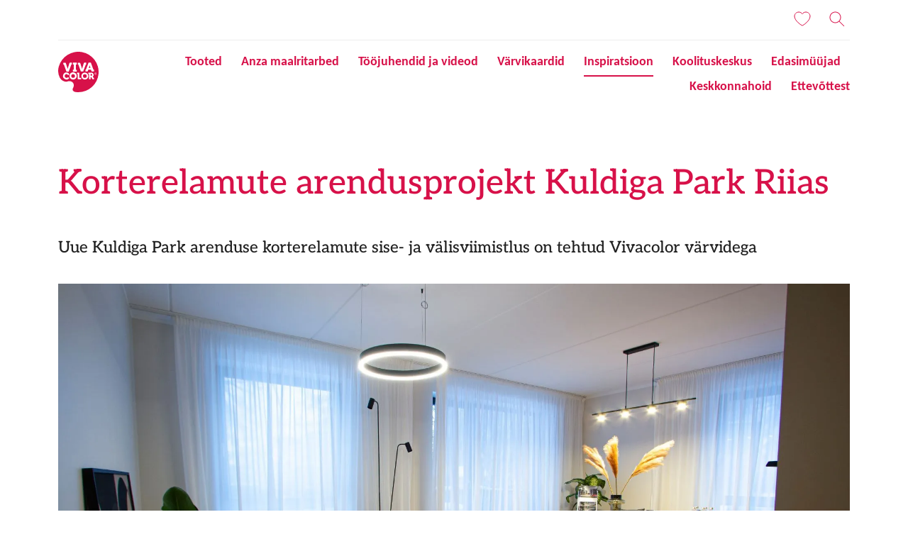

--- FILE ---
content_type: text/html; charset=UTF-8
request_url: https://vivacolor.ee/ideed/korterelamud-riias
body_size: 28940
content:


  

<!DOCTYPE html>
<html lang="et" dir="ltr" prefix="content: http://purl.org/rss/1.0/modules/content/  dc: http://purl.org/dc/terms/  foaf: http://xmlns.com/foaf/0.1/  og: http://ogp.me/ns#  rdfs: http://www.w3.org/2000/01/rdf-schema#  schema: http://schema.org/  sioc: http://rdfs.org/sioc/ns#  sioct: http://rdfs.org/sioc/types#  skos: http://www.w3.org/2004/02/skos/core#  xsd: http://www.w3.org/2001/XMLSchema# ">
	<head>
		<meta charset="utf-8" />
<style>/* @see https://github.com/aFarkas/lazysizes#broken-image-symbol */.js img.lazyload:not([src]) { visibility: hidden; }/* @see https://github.com/aFarkas/lazysizes#automatically-setting-the-sizes-attribute */.js img.lazyloaded[data-sizes=auto] { display: block; width: 100%; }</style>
<meta name="robots" content="index, follow" />
<link rel="canonical" href="https://vivacolor.ee/ideed/korterelamud-riias" />
<meta name="google" content="QY6ahOH63ONkT1EAjCJfyegUcL7gwdXcAGe2TSyNdTQ" />
<meta name="facebook-domain-verification" content="lcpa3fa5okvbxqbsfrbcbz0lzq61mb" />
<meta name="google-site-verification" content="QY6ahOH63ONkT1EAjCJfyegUcL7gwdXcAGe2TSyNdTQ" />
<script type="application/ld+json">{
    "@context": "http://schema.org/",
    "@type": "Organization",
    "name": "Vivacolor",
    "url": "https://vivacolor.ee"
}</script>
<meta name="Generator" content="Drupal 11 (https://www.drupal.org)" />
<meta name="MobileOptimized" content="width" />
<meta name="HandheldFriendly" content="true" />
<meta name="viewport" content="width=device-width, initial-scale=1, shrink-to-fit=no" />
<meta http-equiv="x-ua-compatible" content="ie=edge" />
<link rel="icon" href="/themes/custom/theme-vivacolor/favicon.ico" type="image/vnd.microsoft.icon" />
<link rel="alternate" hreflang="et" href="https://vivacolor.ee/ideed/korterelamud-riias" />
<link rel="alternate" hreflang="lt" href="https://vivacolor.lt/idejos-ir-projektai/visuomeniniai-projektai/kuldygos-parkas" />
<link rel="alternate" hreflang="lv" href="https://vivacolor.lv/idejas/mes-krasojam/interjeri/projekts-kuldigas-parks" />

      <title>Korterelamute arendusprojekt Kuldiga Park Riias | Vivacolor</title>
      			<link rel="stylesheet" media="all" href="/sites/default/files/css/css_yIS7kKo9IY4S7bJGg8K01sA-p5zKCd9Qnconl5nRpss.css?delta=0&amp;language=et&amp;theme=vivacolor_barrio&amp;include=[base64]" />
<link rel="stylesheet" media="all" href="/sites/default/files/css/css_tEPootZq3cpN17r7bVPHndC0S4pXhQ6Dc6rEs52oUwk.css?delta=1&amp;language=et&amp;theme=vivacolor_barrio&amp;include=[base64]" />
<link rel="stylesheet" media="all" href="//cdn.jsdelivr.net/npm/bootstrap@5.3.3/dist/css/bootstrap.min.css" />
<link rel="stylesheet" media="all" href="/sites/default/files/css/css_twOJX39lmYSviE3qqqUfqj2hIWFkwJPonHTy6gnubxo.css?delta=3&amp;language=et&amp;theme=vivacolor_barrio&amp;include=[base64]" />
<link rel="stylesheet" media="print" href="/sites/default/files/css/css_iaG7XLmZnNIyhzevzOLNTp_1dGCb_rTQtoXcIpyfxTc.css?delta=4&amp;language=et&amp;theme=vivacolor_barrio&amp;include=[base64]" />
<link rel="stylesheet" media="all" href="/sites/default/files/css/css_wQUPbfKZwpGAqzGK5mZt3dU7aJRTBxNk3RV8V3kd85Q.css?delta=5&amp;language=et&amp;theme=vivacolor_barrio&amp;include=[base64]" />

			<script type="application/json" data-drupal-selector="drupal-settings-json">{"path":{"baseUrl":"\/","pathPrefix":"","currentPath":"node\/29978","currentPathIsAdmin":false,"isFront":false,"currentLanguage":"et"},"pluralDelimiter":"\u0003","suppressDeprecationErrors":true,"gtag":{"tagId":"","consentMode":false,"otherIds":[],"events":[],"additionalConfigInfo":[]},"ajaxPageState":{"libraries":"[base64]","theme":"vivacolor_barrio","theme_token":null},"ajaxTrustedUrl":{"form_action_p_pvdeGsVG5zNF_XLGPTvYSKCf43t8qZYSwcfZl2uzM":true},"gtm":{"tagId":null,"settings":{"data_layer":"dataLayer","include_classes":false,"allowlist_classes":"","blocklist_classes":"","include_environment":false,"environment_id":"","environment_token":""},"tagIds":["GTM-WC7DRPW"]},"dataLayer":{"defaultLang":"en","languages":{"en":{"id":"en","name":"Inglise keel","direction":"ltr","weight":-10},"et":{"id":"et","name":"Estonian","direction":"ltr","weight":-9},"ru-et":{"id":"ru-et","name":"Russian for Estonia","direction":"ltr","weight":-8},"lt":{"id":"lt","name":"Lithuanian","direction":"ltr","weight":-7},"lv":{"id":"lv","name":"Latvian","direction":"ltr","weight":-6},"ru-lv":{"id":"ru-lv","name":"Russian for Latvia","direction":"ltr","weight":-5},"ru":{"id":"ru","name":"Russian","direction":"ltr","weight":-4}}},"lazy":{"lazysizes":{"lazyClass":"lazyload","loadedClass":"lazyloaded","loadingClass":"lazyloading","preloadClass":"lazypreload","errorClass":"lazyerror","autosizesClass":"lazyautosizes","srcAttr":"data-src","srcsetAttr":"data-srcset","sizesAttr":"data-sizes","minSize":40,"customMedia":[],"init":true,"expFactor":1.5,"hFac":0.8,"loadMode":2,"loadHidden":true,"ricTimeout":0,"throttleDelay":125,"plugins":[]},"placeholderSrc":"data:image\/gif;base64,R0lGODlhAQABAAAAACH5BAEKAAEALAAAAAABAAEAAAICTAEAOw==","preferNative":false,"minified":true,"libraryPath":"\/libraries\/lazysizes"},"sii_datalayer":{"environmentInfo":{"environment":false,"market":"ET","language":"Estonian"},"pageInfo":{"targetGroup":"Consumer","type":""},"taxonomyInfo":{"eventInfo":{"customerJourney":[],"customerRole":[],"campaignOrTopic":[],"contentType":[]}},"node_title":"Korterelamute arendusprojekt Kuldiga Park Riias"},"data":{"extlink":{"extTarget":true,"extTargetAppendNewWindowDisplay":true,"extTargetAppendNewWindowLabel":"(opens in a new window)","extTargetNoOverride":false,"extNofollow":false,"extTitleNoOverride":false,"extNoreferrer":false,"extFollowNoOverride":false,"extClass":"0","extLabel":"(link is external)","extImgClass":false,"extSubdomains":true,"extExclude":"","extInclude":"","extCssExclude":"","extCssInclude":"","extCssExplicit":"","extAlert":false,"extAlertText":"This link will take you to an external web site. We are not responsible for their content.","extHideIcons":false,"mailtoClass":"0","telClass":"","mailtoLabel":"(link sends email)","telLabel":"(link is a phone number)","extUseFontAwesome":false,"extIconPlacement":"append","extPreventOrphan":false,"extFaLinkClasses":"fa fa-external-link","extFaMailtoClasses":"fa fa-envelope-o","extAdditionalLinkClasses":"","extAdditionalMailtoClasses":"","extAdditionalTelClasses":"","extFaTelClasses":"fa fa-phone","allowedDomains":null,"extExcludeNoreferrer":""}},"tikkurilaBaseHeaderBreakpoint":{"tikkurila_base.header.header":"(min-width: 48em)"},"glidejs":{"products_by_id":{"type":"slider","perView":4,"autoplay":false,"autoplayHoverPause":0,"margin":0,"nav":1,"loop":0,"dots":1,"dimensionMobile":0,"itemsMobile":1,"dimensionTablet":576,"itemsTablet":2,"dimensionDesktop":768,"itemsDesktop":4}},"user":{"uid":0,"permissionsHash":"e102a79561d61e3f9dc5e819e93f2cbaa352f72a9519ae56efc22c4847a49b85"}}</script>
<script src="/sites/default/files/js/js_PzPA17cKfG-PXx5X-sUOLTyxDIlVYRaHAxRJW0KdYRY.js?scope=header&amp;delta=0&amp;language=et&amp;theme=vivacolor_barrio&amp;include=[base64]"></script>
<script src="/modules/contrib/google_tag/js/gtag.js?t8wj8s"></script>
<script src="/modules/contrib/google_tag/js/gtm.js?t8wj8s"></script>

													<link rel="preload" as="font" href="/themes/custom/theme-vivacolor/dist/fonts/AleoLatin.woff2" type="font/woff2" crossorigin="anonymous">
				<link rel="preload" as="font" href="/themes/custom/theme-vivacolor/dist/fonts/AleoLatinExt.woff2" type="font/woff2" crossorigin="anonymous">
				<link rel="preload" as="font" href="/themes/custom/theme-vivacolor/dist/fonts/Carlito-Regular.woff2" type="font/woff2" crossorigin="anonymous">
				<link rel="preload" as="font" href="/themes/custom/theme-vivacolor/dist/fonts/Carlito-Bold.woff2" type="font/woff2" crossorigin="anonymous">
				</head>
	<body class="layout-no-sidebars page-node-29978 path-full--ideed-korterelamud-riias path-node node--type-inspiration">
		<a href="#main-content" class="visually-hidden focusable skip-link">
			Liigu edasi põhisisu juurde
		</a>
		<noscript><iframe src="https://www.googletagmanager.com/ns.html?id=GTM-WC7DRPW"
                  height="0" width="0" style="display:none;visibility:hidden"></iframe></noscript>

		
  
  <div class="dialog-off-canvas-main-canvas" data-off-canvas-main-canvas>
    
<div id="notification-dialog">
  <p class="notification-message"></p>
</div>
<div id="page-wrapper" class="vivacolor">
  <div id="page">
    <header id="header" class="header" role="banner" aria-label="Lehe päis">
                        <nav class="navbar" id="navbar-top">
                          <section class="row region region-secondary-menu">
              <div id="block-painteraccounts">
                <div class="container">
                  <div class="row vertical-center">
                    <div class="col-3 logo-mobile-col">
                      <div class="mainLogo">
                                                                          
                        <a href="/" title="vivacolor">
													<svg viewBox="0 0 31.67 31.78" id="logo-vivacolor-mobile">
														<path fill="#d71149" d="M6,23.54a6.19,6.19,0,0,1-4.69-3.16l-.15-.28a12.11,12.11,0,0,1-.69-8.42A15.89,15.89,0,1,1,15.78,31.78a16.06,16.06,0,0,1-2.37-.17c-1.37-.16-2.84-1.5-1.68-3.27a4.06,4.06,0,0,0,.47-1.56,3.12,3.12,0,0,0-2.29-3.52c-1.7-.58-2.67.34-3.94.28"></path>
														<path fill="#ffffff" d="M16.5,16.95a.67.67,0,0,0-.11-.46.53.53,0,0,0-.36-.11H14.73v1.07h.57V21a.75.75,0,0,0,.1.43.38.38,0,0,0,.32.22h1.83a.57.57,0,0,0,.36-.14.65.65,0,0,0,.14-.37v-.6H16.5Zm9.5,1.9h-.63V17.46H26a.7.7,0,0,1,0,1.39m2,1.64h-.27c-.08,0-.17-.16-.17-.16l-.4-.82a1.76,1.76,0,0,0-1.14-3.12H23.62v1.06h.55v4.14h1.2V19.9H26c.26.53.54,1.13.59,1.29a.58.58,0,0,0,.4.39h1.09Zm-7.1.06a1.45,1.45,0,1,1,1.45-1.45,1.45,1.45,0,0,1-1.45,1.45m0-4.19a2.74,2.74,0,1,0,2.74,2.74,2.74,2.74,0,0,0-2.74-2.74m-9.23,4.14A1.45,1.45,0,1,1,13.17,19a1.45,1.45,0,0,1-1.45,1.45m0-4.32A2.86,2.86,0,1,0,14.56,19a2.86,2.86,0,0,0-2.86-2.86M11.52,10h.74v4.13h-.74V15.6h3.05V14.15h-.7V10h.7V8.57H11.52Zm4.12,0c.11,0,.23.21.23.21l1.9,5.29h1.81l2-5.36c.07-.19.21-.17.21-.17H22V8.56H20.56c-.3,0-.5.51-.5.51l-1.16,3.76-.16.74-.23-.8s-1-3.21-1.15-3.66a.77.77,0,0,0-.54-.53H15.37v1.48Zm8.82,1.23.16-.74.23.8.42,1.35H24Zm-2.9,2.8h-.21v1.48H22.8c.3,0,.5-.51.5-.51l.28-.91h2.14L26,15a.77.77,0,0,0,.54.53H28V14.06h-.26c-.11,0-.23-.21-.23-.21l-1.9-5.29h-1.8l-2,5.36c-.07.18-.21.17-.21.17m-15,6.4a1.45,1.45,0,0,1,0-2.91l.3,0a.69.69,0,0,1,.54.62H8.54a1.83,1.83,0,0,0-.08-1,1.69,1.69,0,0,0-1.38-.85A2.74,2.74,0,1,0,8.72,20.7l-1-.77a1.45,1.45,0,0,1-1.14.56M4.34,10.06c.11,0,.23.21.23.21l1.9,5.29h1.8l2-5.36c.07-.19.21-.17.21-.17h.21V8.56H9.26c-.3,0-.5.51-.5.51L7.61,12.83l-.16.74-.23-.8s-1-3.21-1.15-3.66a.77.77,0,0,0-.54-.53H4.07v1.48Z"></path>
														<path fill="#ffffff" class="cls-2" d="M29.19,17.15h-.11V17h.23l.06,0a.09.09,0,0,1,0,.06.11.11,0,0,1,0,.06l0,0h-.14m.33.29-.09-.13-.08-.06a.24.24,0,0,0,.15-.07.2.2,0,0,0,.05-.14.23.23,0,0,0,0-.12.17.17,0,0,0-.09-.07l-.18,0h-.33v.77h.16v-.32h.11l0,0,.08.11.11.17h.19Z"></path>
														<path fill="#ffffff" d="M29.23,17.88a.65.65,0,1,1,.65-.65.65.65,0,0,1-.65.65m0-1.49a.84.84,0,1,0,.84.84.84.84,0,0,0-.84-.84"></path>
													</svg>
                        </a>
                      </div>
                    </div>
                    <div class="col bar-icons">
                      <nav class="bar-menu navigationButtons" role="navigation">
                        <button id="global-button">
                          <svg viewBox="0 0 24 24" class="icon" id="icon-global">
                            <path d="M12.5,11.5 L15.9919086,11.5 C15.9504511,10.2227097 15.7516178,9.03565825 15.4401485,8 L12.5,8 L12.5,11.5 Z M11.5,11.5 L11.5,8 L8.55985146,8 C8.24838219,9.03565825 8.04954892,10.2227097 8.0080914,11.5 L11.5,11.5 Z M12.5,4.06897363 L12.5,7 L15.0857519,7 C14.4331663,5.42163238 13.4973544,4.3436175 12.5,4.06897363 Z M11.5,4.06897363 C10.5026456,4.3436175 9.56683369,5.42163238 8.91424814,7 L11.5,7 L11.5,4.06897363 Z M12.5,12.5 L12.5,16 L15.4401485,16 C15.7516178,14.9643417 15.9504511,13.7772903 15.9919086,12.5 L12.5,12.5 Z M11.5,12.5 L8.0080914,12.5 C8.04954892,13.7772903 8.24838219,14.9643417 8.55985146,16 L11.5,16 L11.5,12.5 Z M11.5,17 L8.91424814,17 C9.56683369,18.5783676 10.5026456,19.6563825 11.5,19.9310264 L11.5,17 Z M12.5,17 L12.5,19.9310264 C13.4973544,19.6563825 14.4331663,18.5783676 15.0857519,17 L12.5,17 Z M18.245371,7 C17.3407477,5.87152009 16.1366018,4.99349116 14.7534931,4.48647277 C15.3093303,5.14778661 15.7874846,6.00358562 16.1580283,7 L18.245371,7 Z M18.9297424,8 L16.4802669,8 C16.774095,9.06425712 16.9543292,10.2480568 16.9924143,11.5 L19.984629,11.5 C19.9063423,10.230489 19.5319796,9.04108846 18.9297424,8 Z M5.75462905,7 L7.84197169,7 C8.21251541,6.00358562 8.69066972,5.14778661 9.24650693,4.48647277 C7.86339815,4.99349116 6.65925233,5.87152009 5.75462905,7 Z M5.07025756,8 C4.46802041,9.04108846 4.09365772,10.230489 4.01537099,11.5 L7.00758566,11.5 C7.04567084,10.2480568 7.22590498,9.06425712 7.51973314,8 L5.07025756,8 Z M16.9924143,12.5 C16.9543292,13.7519432 16.774095,14.9357429 16.4802669,16 L18.9297424,16 C19.5319796,14.9589115 19.9063423,13.769511 19.984629,12.5 L16.9924143,12.5 Z M7.00758566,12.5 L4.01537099,12.5 C4.09365772,13.769511 4.46802041,14.9589115 5.07025756,16 L7.51973314,16 C7.22590498,14.9357429 7.04567084,13.7519432 7.00758566,12.5 Z M14.7534931,19.5135272 C16.1366018,19.0065088 17.3407477,18.1284799 18.245371,17 L16.1580283,17 C15.7874846,17.9964144 15.3093303,18.8522134 14.7534931,19.5135272 Z M9.24650693,19.5135272 C8.69066972,18.8522134 8.21251541,17.9964144 7.84197169,17 L5.75462905,17 C6.65925233,18.1284799 7.86339815,19.0065088 9.24650693,19.5135272 Z M12,21 C7.02943725,21 3,16.9705627 3,12 C3,7.02943725 7.02943725,3 12,3 C16.9705627,3 21,7.02943725 21,12 C21,16.9705627 16.9705627,21 12,21 Z"></path>
                          </svg>
                        </button>
                        <button id="user-button">
                          <svg viewBox="0 0 24 24" class="icon" id="icon-user">
                            <path d="M12,12.5 C8.96243388,12.5 6.5,10.0375661 6.5,7 C6.5,3.96243388 8.96243388,1.5 12,1.5 C15.0375661,1.5 17.5,3.96243388 17.5,7 C17.5,10.0375661 15.0375661,12.5 12,12.5 Z M12,11.5 C14.4852814,11.5 16.5,9.48528137 16.5,7 C16.5,4.51471863 14.4852814,2.5 12,2.5 C9.51471863,2.5 7.5,4.51471863 7.5,7 C7.5,9.48528137 9.51471863,11.5 12,11.5 Z M3.98353707,20.166623 C3.8915137,20.4269811 3.60585213,20.5634433 3.34549408,20.4714199 C3.08513604,20.3793966 2.94867382,20.093735 3.04069718,19.833377 C4.37144709,16.0683391 7.94157508,13.5 12,13.5 C16.0584249,13.5 19.6285529,16.0683391 20.9593028,19.833377 C21.0513262,20.093735 20.914864,20.3793966 20.6545059,20.4714199 C20.3941479,20.5634433 20.1084863,20.4269811 20.0164629,20.166623 C18.8258798,16.7981535 15.6313242,14.5 12,14.5 C8.36867577,14.5 5.17412021,16.7981535 3.98353707,20.166623 Z"></path>
                          </svg>
                        </button>
                        <button id="saved-button">
													<svg viewBox="0 0 24 24" class="icon" id="icon-heart">
														<path d="M17,2 C20.3137085,2 23,4.6862915 23,8 C23,14.3137085 13,21 12,21 C11,21 1,14.3137085 1,8 C1,4.6862915 3.6862915,2 7,2 C9.08751516,2 10.9260374,3.06606531 12.0008411,4.6834702 C13.0739626,3.06606531 14.9124848,2 17,2 Z"></path>
													</svg>
                          <span class="getSavedListCount"></span>
                        </button>
                        <button id="search-button"  class="button--search" aria-label="Otsing">
                          <svg viewBox="0 0 24 24" class="icon" id="icon-search">
														<path d="M15.4994165,14.7923098 L22.3535534,21.6464466 L21.6464466,22.3535534 L14.7923098,15.4994165 C13.3819612,16.7444908 11.5292099,17.5 9.5,17.5 C5.081722,17.5 1.5,13.918278 1.5,9.5 C1.5,5.081722 5.081722,1.5 9.5,1.5 C13.918278,1.5 17.5,5.081722 17.5,9.5 C17.5,11.5292099 16.7444908,13.3819612 15.4994165,14.7923098 Z M9.5,16.5 C13.3659932,16.5 16.5,13.3659932 16.5,9.5 C16.5,5.63400675 13.3659932,2.5 9.5,2.5 C5.63400675,2.5 2.5,5.63400675 2.5,9.5 C2.5,13.3659932 5.63400675,16.5 9.5,16.5 Z"></path>
                          </svg>
                        </button>
                        <button id="nav-burger-icon" class="burgerMenu burgerMenuBtn">
                          <div class="nav-burger-icon-container">
                            <span></span>
                            <span></span>
                            <span></span>
                            <span></span>
                          </div>
                        </button>
                      </nav>
                    </div>
                  </div>
                </div>
              </div>
              </section>
              
  <section class="row region region-secondary-menu"">
      <div id="block-painteraccounts" class="block-content-basic row block block-block-content block-block-content225eca2a-cb85-4d2e-80c9-e2890bc3c526 custom-block">
      <div class="view-content col-12">
      
    </div>
  </div>

  </section>

              
                                      </nav>
        				<nav class="navbar navbar-expand-lg" id="navbar-main">
					<div class="container">
						<div class="mainLogo" style="align-self: flex-start;">
							<a href="/" title="vivacolor">
								<svg viewBox="0 0 31.67 31.78" id="logo-vivacolor">
									<path fill="#d71149" d="M6,23.54a6.19,6.19,0,0,1-4.69-3.16l-.15-.28a12.11,12.11,0,0,1-.69-8.42A15.89,15.89,0,1,1,15.78,31.78a16.06,16.06,0,0,1-2.37-.17c-1.37-.16-2.84-1.5-1.68-3.27a4.06,4.06,0,0,0,.47-1.56,3.12,3.12,0,0,0-2.29-3.52c-1.7-.58-2.67.34-3.94.28"></path>
									<path fill="#ffffff" d="M16.5,16.95a.67.67,0,0,0-.11-.46.53.53,0,0,0-.36-.11H14.73v1.07h.57V21a.75.75,0,0,0,.1.43.38.38,0,0,0,.32.22h1.83a.57.57,0,0,0,.36-.14.65.65,0,0,0,.14-.37v-.6H16.5Zm9.5,1.9h-.63V17.46H26a.7.7,0,0,1,0,1.39m2,1.64h-.27c-.08,0-.17-.16-.17-.16l-.4-.82a1.76,1.76,0,0,0-1.14-3.12H23.62v1.06h.55v4.14h1.2V19.9H26c.26.53.54,1.13.59,1.29a.58.58,0,0,0,.4.39h1.09Zm-7.1.06a1.45,1.45,0,1,1,1.45-1.45,1.45,1.45,0,0,1-1.45,1.45m0-4.19a2.74,2.74,0,1,0,2.74,2.74,2.74,2.74,0,0,0-2.74-2.74m-9.23,4.14A1.45,1.45,0,1,1,13.17,19a1.45,1.45,0,0,1-1.45,1.45m0-4.32A2.86,2.86,0,1,0,14.56,19a2.86,2.86,0,0,0-2.86-2.86M11.52,10h.74v4.13h-.74V15.6h3.05V14.15h-.7V10h.7V8.57H11.52Zm4.12,0c.11,0,.23.21.23.21l1.9,5.29h1.81l2-5.36c.07-.19.21-.17.21-.17H22V8.56H20.56c-.3,0-.5.51-.5.51l-1.16,3.76-.16.74-.23-.8s-1-3.21-1.15-3.66a.77.77,0,0,0-.54-.53H15.37v1.48Zm8.82,1.23.16-.74.23.8.42,1.35H24Zm-2.9,2.8h-.21v1.48H22.8c.3,0,.5-.51.5-.51l.28-.91h2.14L26,15a.77.77,0,0,0,.54.53H28V14.06h-.26c-.11,0-.23-.21-.23-.21l-1.9-5.29h-1.8l-2,5.36c-.07.18-.21.17-.21.17m-15,6.4a1.45,1.45,0,0,1,0-2.91l.3,0a.69.69,0,0,1,.54.62H8.54a1.83,1.83,0,0,0-.08-1,1.69,1.69,0,0,0-1.38-.85A2.74,2.74,0,1,0,8.72,20.7l-1-.77a1.45,1.45,0,0,1-1.14.56M4.34,10.06c.11,0,.23.21.23.21l1.9,5.29h1.8l2-5.36c.07-.19.21-.17.21-.17h.21V8.56H9.26c-.3,0-.5.51-.5.51L7.61,12.83l-.16.74-.23-.8s-1-3.21-1.15-3.66a.77.77,0,0,0-.54-.53H4.07v1.48Z"></path>
									<path fill="#ffffff" class="cls-2" d="M29.19,17.15h-.11V17h.23l.06,0a.09.09,0,0,1,0,.06.11.11,0,0,1,0,.06l0,0h-.14m.33.29-.09-.13-.08-.06a.24.24,0,0,0,.15-.07.2.2,0,0,0,.05-.14.23.23,0,0,0,0-.12.17.17,0,0,0-.09-.07l-.18,0h-.33v.77h.16v-.32h.11l0,0,.08.11.11.17h.19Z"></path>
									<path fill="#ffffff" d="M29.23,17.88a.65.65,0,1,1,.65-.65.65.65,0,0,1-.65.65m0-1.49a.84.84,0,1,0,.84.84.84.84,0,0,0-.84-.84"></path>
								</svg>
							</a>
						</div>
												<nav id="nav" role="navigation" aria-labelledby="block-mainnavigation-menu" class="block block-menu navigation menu--main" style="align-items: flex-end; margin-left: auto">
							<ul class="clearfix nav navbar-nav" style="justify-content: flex-end">
															<li class="main-menu-link">
									<a href="/tooted" class="nav-link ">Tooted</a>
								</li>
															<li class="main-menu-link">
									<a href="/anza" class="nav-link ">Anza maalritarbed</a>
								</li>
															<li class="main-menu-link">
									<a href="/juhendid" class="nav-link ">Tööjuhendid ja videod</a>
								</li>
															<li class="main-menu-link">
									<a href="/varvikaardid" class="nav-link ">Värvikaardid</a>
								</li>
															<li class="main-menu-link">
									<a href="/ideed" class="nav-link ">Inspiratsioon</a>
								</li>
															<li class="main-menu-link">
									<a href="/koolituskeskus" class="nav-link ">Koolituskeskus</a>
								</li>
															<li class="main-menu-link">
									<a href="/leia-kauplus" class="nav-link ">Edasimüüjad</a>
								</li>
															<li class="main-menu-link">
									<a href="/keskkonnahoid" class="nav-link ">Keskkonnahoid</a>
								</li>
															<li class="main-menu-link">
									<a href="/ettevottest" class="nav-link ">Ettevõttest</a>
								</li>
														</ul>
						</nav>
					</div>
				</nav>
          </header>
          <div class="highlighted">
        <aside class="container section clearfix" role="complementary">
            <div data-drupal-messages-fallback class="hidden"></div>


        </aside>
      </div>
            <div id="main-wrapper" class="layout-main-wrapper clearfix">
              <div id="main" class="container">
          
          <div class="row row-offcanvas row-offcanvas-left clearfix">
            <main class="main-content col" id="content" role="main">
              <section class="section">
                <a id="main-content" tabindex="-1"></a>
                  <div id="block-vivacolor-barrio-content" class="block block-system block-system-main-block">
  
    
      <div class="content">
      

<div about="/ideed/korterelamud-riias" class="node node--type-inspiration node--view-mode-full clearfix row">
  <header>
    
          <div class="col-sm-12">
        <h1 class="page-title">
          <a href="/ideed/korterelamud-riias" rel="bookmark"><span class="field field--name-title field--type-string field--label-hidden">Korterelamute arendusprojekt Kuldiga Park Riias</span>
</a>
        </h1>
      </div>
        
      </header>
	<div class="node__content col-sm-12 clearfix">
    <div class="field field--name-field-inspirations field--type-entity-reference-revisions field--label-hidden field__items">
        <div class="field__item row">
            
        <div class='node-header col-sm-12'>
      <div class='node-header__content'>
        <div>
            <div class="clearfix text-formatted field field--name-field-inspiration-body field--type-text-long field--label-hidden field__item"><h3>&nbsp;</h3><h3><span lang="EN-US">Uue Kuldiga Park arenduse korterelamute sise- ja välisviimistlus on tehtud Vivacolor värvidega</span></h3></div>
      </div>
      </div>
    </div>
    <div class="paragraph paragraph--type--inspiration paragraph--view-mode--default field__item view-content col-sm-12">
    
<div class="row field field--name-field-inspiration-content field--type-entity-reference-revisions field--label-hidden">
      



	<div class="paragraph paragraph--type--image paragraph--view-mode--default field__item col-12 col-md-12 paragraph-image-container paragraph-big-container">
					<div class="image-button-container">
				<img alt="Korterelamud Lätis Kuldigas" data-rendered_height="1080" data-rendered_width="1920" height="1080" width="1920" loading="eager" src="/sites/default/files/styles/scale_crop_hero_image_16x9_full/public/cumulus/lv_vivacolor_reference_kuldigasparks_walls_ceilings_wall7_ceiling3-1.jpg.webp?h=e5aec6c8&amp;itok=rguiBaib" typeof="foaf:Image" class="image-style-scale-crop-hero-image-16x9-full" />



																			</div>
			
			<aside id="sidebar-modal-image-colors-10841" class="sidebar-modal" role="complementary">
				<div class="row sidebar-header">
					<div class="col-10 views-row">
						<span class="sidebar-title"></span>
					</div>
					<div class="col-2 views-row no-padding--button__close">
						<button type="button" id="close-image-colors-10841" class="close-cross-icon close open" data-bs-dismiss="modal" aria-label="Close">
							<div class="nav-burger-icon-container">
								<span></span>
								<span></span>
								<span></span>
								<span></span>
							</div>
						</button>
					</div>
				</div>
				<div class="sidebar-container" id="sidebar-container-image-colors-10841">
					<div class="field--name-field-image">
						<img alt="Korterelamud Lätis Kuldigas" data-rendered_height="1080" data-rendered_width="1920" height="1080" width="1920" loading="eager" src="/sites/default/files/styles/scale_crop_hero_image_16x9_full/public/cumulus/lv_vivacolor_reference_kuldigasparks_walls_ceilings_wall7_ceiling3-1.jpg.webp?h=e5aec6c8&amp;itok=rguiBaib" typeof="foaf:Image" class="image-style-scale-crop-hero-image-16x9-full" />


					</div>
					
    <div class="paragraph paragraph--type--colors-used paragraph--view-mode--default color-teaser clearfix">
    <div class="views-fields">
              
        
          </div>
  </div>


					
    <div class="paragraph paragraph--type--products-used paragraph--view-mode--default product-teaser clearfix">
    <div class="views-fields">
              
        
          </div>
  </div>


				</div>
			</aside>
			</div>

            <div class="paragraph paragraph--type--text paragraph--view-mode--default field__item col-12 col-md-12 paragraph-text-container paragraph-big-container">
      
            <div class="clearfix text-formatted field field--name-field-text field--type-text-long field--label-hidden field__item"><p class="text-align-justify"><span>2023. aasta kevadel valmis Riias korterelamute arendusprojekt Kuldiga Park, mis võib uhkeldada Riia keskkonnasõbraliku uue elamukompleksi tiitliga. Projekt pakub rohelist ja valgustatud sisehoovi koos puhkealade ja laste mänguväljakutega ning selle suurepärane asukoht rahulikus piirkonnas annab võimaluse täita unistus vaiksest ja mugavast kodust väljaspool kesklinna, olles samal ajal kõigele lähedal.</span></p></div>
      
    </div>
  
      



	<section class="paragraph paragraph--type--image paragraph--view-mode--default field__item col-12 col-md-6 paragraph-image-container paragraph-small-container">
					<div class="image-button-container">
				<img alt="Korterelamud Lätis Kuldigas" data-rendered_height="533" data-rendered_width="800" height="533" width="800" loading="eager" src="/sites/default/files/styles/thumbnail_800_auto/public/cumulus/lv_vivacolor_reference_kuldigasparks_facade_hansa_facade_hansa_sokkel-3.jpg.webp?itok=dF9mqgrT" typeof="foaf:Image" class="image-style-thumbnail-800-auto" />



																			</div>
			
			<aside id="sidebar-modal-image-colors-10845" class="sidebar-modal" role="complementary">
				<div class="row sidebar-header">
					<div class="col-10 views-row">
						<span class="sidebar-title"></span>
					</div>
					<div class="col-2 views-row no-padding--button__close">
						<button type="button" id="close-image-colors-10845" class="close-cross-icon close open" data-bs-dismiss="modal" aria-label="Close">
							<div class="nav-burger-icon-container">
								<span></span>
								<span></span>
								<span></span>
								<span></span>
							</div>
						</button>
					</div>
				</div>
				<div class="sidebar-container" id="sidebar-container-image-colors-10845">
					<div class="field--name-field-image">
						<img alt="Korterelamud Lätis Kuldigas" data-rendered_height="533" data-rendered_width="800" height="533" width="800" loading="eager" src="/sites/default/files/styles/thumbnail_800_auto/public/cumulus/lv_vivacolor_reference_kuldigasparks_facade_hansa_facade_hansa_sokkel-3.jpg.webp?itok=dF9mqgrT" typeof="foaf:Image" class="image-style-thumbnail-800-auto" />


					</div>
					
    <div class="paragraph paragraph--type--colors-used paragraph--view-mode--default color-teaser clearfix">
    <div class="views-fields">
              
        
          </div>
  </div>


					
    <div class="paragraph paragraph--type--products-used paragraph--view-mode--default product-teaser clearfix">
    <div class="views-fields">
              
        
          </div>
  </div>


				</div>
			</aside>
			</section>

            <div class="paragraph paragraph--type--text paragraph--view-mode--default field__item col-12 col-md-6 paragraph-text-container paragraph-small-container">
        
            <div class="clearfix text-formatted field field--name-field-text field--type-text-long field--label-hidden field__item"><p class="text-align-justify"><span>Kuldiga Park koosneb kahest seitsmekorruselisest hoonest, mis asuvad rikkalikus rohelises keskkonnas. Hoonetes on 116 mugavat kahe-, kolme- ja neljatoalist korterit kaasaegsete lahendustega, mis sobivad aktiivsetele ja loovatele linnaelanikele ning nende peredele. Ülemistel korrustel asuvate korterite rõdudelt avaneb inspireeriv vaade vaiksele ja rohelisele Agenskalnile, mis on väike Riia linnaosa puitasumitega.</span></p></div>
      
    </div>
  
            <div class="paragraph paragraph--type--text paragraph--view-mode--default field__item col-12 col-md-6 paragraph-text-container paragraph-small-container">
        
            <div class="clearfix text-formatted field field--name-field-text field--type-text-long field--label-hidden field__item"><p class="text-align-justify"><span lang="EN-US">Projekti jätkusuutlikkuse kontseptsiooni elluviimisel on siseviimistluses (seinad ja laed) kasutatud ka Vivacolori veepõhiseid värve. Tooted sisaldavad minimaalses koguses lenduvaid orgaanilisi aineid (LOÜ).&nbsp;</span></p><p class="text-align-justify"><span lang="EN-US">Lae värvimiseks kasutati toonimata, täismatti<strong> </strong></span><a href="https://vivacolor.ee/tooted/ceiling-3"><span lang="EN-US"><strong>Ceiling 3</strong></span></a><span lang="EN-US"> laevärvi, mis jätab ideaalse valge pinna. Ceiling 3-ga on lihtne värvida, see ei pritsi ega tilgu, katab hästi ja on pikendatud kuivamisajaga.&nbsp;</span></p><p class="text-align-justify"><span lang="EN-US">Seinte värvimiseks valiti matt </span><a href="https://vivacolor.ee/tooted/wall-7"><span lang="EN-US"><strong>Wall 7</strong></span></a><span lang="EN-US"> seinavärv, mis on hea nakkuvuse ja kattevõimega. Wall 7 on väga hea kulumiskindlusega värv, mis sobib hästi ruumidesse, kus seinu on vaja aeg-ajalt pesta ja puhastada.</span></p></div>
      
    </div>
  
      



	<section class="paragraph paragraph--type--image paragraph--view-mode--default field__item col-12 col-md-6 paragraph-image-container paragraph-small-container">
					<div class="image-button-container">
				<img alt="Korterelamud Lätis Kuldigas" data-rendered_height="533" data-rendered_width="800" height="533" width="800" loading="eager" src="/sites/default/files/styles/thumbnail_800_auto/public/cumulus/lv_vivacolor_reference_kuldigasparks_walls_ceilings_wall7_ceiling3-2.jpg.webp?itok=IK5joeo0" typeof="foaf:Image" class="image-style-thumbnail-800-auto" />



																			</div>
			
			<aside id="sidebar-modal-image-colors-10850" class="sidebar-modal" role="complementary">
				<div class="row sidebar-header">
					<div class="col-10 views-row">
						<span class="sidebar-title"></span>
					</div>
					<div class="col-2 views-row no-padding--button__close">
						<button type="button" id="close-image-colors-10850" class="close-cross-icon close open" data-bs-dismiss="modal" aria-label="Close">
							<div class="nav-burger-icon-container">
								<span></span>
								<span></span>
								<span></span>
								<span></span>
							</div>
						</button>
					</div>
				</div>
				<div class="sidebar-container" id="sidebar-container-image-colors-10850">
					<div class="field--name-field-image">
						<img alt="Korterelamud Lätis Kuldigas" data-rendered_height="533" data-rendered_width="800" height="533" width="800" loading="eager" src="/sites/default/files/styles/thumbnail_800_auto/public/cumulus/lv_vivacolor_reference_kuldigasparks_walls_ceilings_wall7_ceiling3-2.jpg.webp?itok=IK5joeo0" typeof="foaf:Image" class="image-style-thumbnail-800-auto" />


					</div>
					
    <div class="paragraph paragraph--type--colors-used paragraph--view-mode--default color-teaser clearfix">
    <div class="views-fields">
              
        
          </div>
  </div>


					
    <div class="paragraph paragraph--type--products-used paragraph--view-mode--default product-teaser clearfix">
    <div class="views-fields">
              
        
          </div>
  </div>


				</div>
			</aside>
			</section>

      



	<section class="paragraph paragraph--type--image paragraph--view-mode--default field__item col-12 col-md-6 paragraph-image-container paragraph-small-container">
					<div class="image-button-container">
				<img alt="Korterelamud Lätis Kuldigas" data-rendered_height="1200" data-rendered_width="800" height="1200" width="800" loading="eager" src="/sites/default/files/styles/thumbnail_800_auto/public/cumulus/lv_vivacolor_reference_kuldigasparks_facade_hansa_facade_hansa_sokkel-4.jpg.webp?itok=_GSiZw-J" typeof="foaf:Image" class="image-style-thumbnail-800-auto" />



																			</div>
			
			<aside id="sidebar-modal-image-colors-10853" class="sidebar-modal" role="complementary">
				<div class="row sidebar-header">
					<div class="col-10 views-row">
						<span class="sidebar-title"></span>
					</div>
					<div class="col-2 views-row no-padding--button__close">
						<button type="button" id="close-image-colors-10853" class="close-cross-icon close open" data-bs-dismiss="modal" aria-label="Close">
							<div class="nav-burger-icon-container">
								<span></span>
								<span></span>
								<span></span>
								<span></span>
							</div>
						</button>
					</div>
				</div>
				<div class="sidebar-container" id="sidebar-container-image-colors-10853">
					<div class="field--name-field-image">
						<img alt="Korterelamud Lätis Kuldigas" data-rendered_height="1200" data-rendered_width="800" height="1200" width="800" loading="eager" src="/sites/default/files/styles/thumbnail_800_auto/public/cumulus/lv_vivacolor_reference_kuldigasparks_facade_hansa_facade_hansa_sokkel-4.jpg.webp?itok=_GSiZw-J" typeof="foaf:Image" class="image-style-thumbnail-800-auto" />


					</div>
					
    <div class="paragraph paragraph--type--colors-used paragraph--view-mode--default color-teaser clearfix">
    <div class="views-fields">
              
        
          </div>
  </div>


					
    <div class="paragraph paragraph--type--products-used paragraph--view-mode--default product-teaser clearfix">
    <div class="views-fields">
              
        
          </div>
  </div>


				</div>
			</aside>
			</section>

            <div class="paragraph paragraph--type--text paragraph--view-mode--default field__item col-12 col-md-6 paragraph-text-container paragraph-small-container">
        
            <div class="clearfix text-formatted field field--name-field-text field--type-text-long field--label-hidden field__item"><p class="text-align-justify"><br><span lang="EN-US">Ka välistöödeks on selles projektis kasutatud Vivacolori tooteid. Fassaadi värvimiseks kasutati Hansa sarja tooteid </span><a href="https://vivacolor.ee/tooted/hansa-facade"><span lang="EN-US"><strong>Hansa Facade</strong></span></a><span lang="EN-US"> ja</span><span> </span><a href="https://vivacolor.ee/tooted/hansa-sokkel"><span lang="EN-US"><strong>Hansa Sokkel</strong></span></a><span lang="EN-US">.&nbsp;</span></p><p class="text-align-justify"><span lang="EN-US">Hansa Facade on värv kivi- ja krohvitud fassaadidele. See sisaldab vetthülgavat silikoonlisandit ning sellel värvil on parem vastupidavus ilmastikutingimustele ja väga hea kattevõime.&nbsp;</span></p><p class="text-align-justify"><span lang="EN-US">Soklite värvimiseks kasutati suurepärase ilmastikukindlusega Hansa Sokkel soklivärvi, millel on väga hea nakkuvus ja mida on lihtne puhastada.</span></p></div>
      
    </div>
  
            <div class="paragraph paragraph--type--text paragraph--view-mode--default field__item col-12 col-md-12 paragraph-text-container paragraph-big-container">
      
            <div class="clearfix text-formatted field field--name-field-text field--type-text-long field--label-hidden field__item"><p class="text-align-justify"><span lang="EN-US">Artūrs Lazdiņš, Falkorsi ehitustööde projektijuht:</span></p><p class="text-align-justify"><em><span lang="EN-US">"Oleme rohkem kui neli aastat kasutanud Vivacolor fassaadivärve Hansa Facade ja Hansa Sokkel. Võin teile kinnitada, et need on kvaliteetsed värvid taskukohase hinnaga. Nende toodetega õnnestub meil saavutada lõpptulemus, mis rahuldab nii meid kui ka lõppkliente. Nende nelja aasta jooksul on meie ettevõte loonud usaldusväärse koostöö Vivacolori kaubamärgi esindusega Balti riikides - ettevõttega Tikkurila."</span></em></p></div>
      
    </div>
  
      



	<section class="paragraph paragraph--type--image paragraph--view-mode--default field__item col-12 col-md-6 paragraph-image-container paragraph-small-container">
					<div class="image-button-container">
				<img alt="Korterelamud Lätis Kuldigas" data-rendered_height="533" data-rendered_width="800" height="533" width="800" loading="eager" src="/sites/default/files/styles/thumbnail_800_auto/public/cumulus/lv_vivacolor_reference_kuldigasparks_ceilings_ceiling3-5.jpg.webp?itok=poEfYRoF" typeof="foaf:Image" class="image-style-thumbnail-800-auto" />



																			</div>
			
			<aside id="sidebar-modal-image-colors-10858" class="sidebar-modal" role="complementary">
				<div class="row sidebar-header">
					<div class="col-10 views-row">
						<span class="sidebar-title"></span>
					</div>
					<div class="col-2 views-row no-padding--button__close">
						<button type="button" id="close-image-colors-10858" class="close-cross-icon close open" data-bs-dismiss="modal" aria-label="Close">
							<div class="nav-burger-icon-container">
								<span></span>
								<span></span>
								<span></span>
								<span></span>
							</div>
						</button>
					</div>
				</div>
				<div class="sidebar-container" id="sidebar-container-image-colors-10858">
					<div class="field--name-field-image">
						<img alt="Korterelamud Lätis Kuldigas" data-rendered_height="533" data-rendered_width="800" height="533" width="800" loading="eager" src="/sites/default/files/styles/thumbnail_800_auto/public/cumulus/lv_vivacolor_reference_kuldigasparks_ceilings_ceiling3-5.jpg.webp?itok=poEfYRoF" typeof="foaf:Image" class="image-style-thumbnail-800-auto" />


					</div>
					
    <div class="paragraph paragraph--type--colors-used paragraph--view-mode--default color-teaser clearfix">
    <div class="views-fields">
              
        
          </div>
  </div>


					
    <div class="paragraph paragraph--type--products-used paragraph--view-mode--default product-teaser clearfix">
    <div class="views-fields">
              
        
          </div>
  </div>


				</div>
			</aside>
			</section>

      



	<section class="paragraph paragraph--type--image paragraph--view-mode--default field__item col-12 col-md-6 paragraph-image-container paragraph-small-container">
					<div class="image-button-container">
				<img alt="Korterelamud Lätis Kuldigas" data-rendered_height="533" data-rendered_width="800" height="533" width="800" loading="eager" src="/sites/default/files/styles/thumbnail_800_auto/public/cumulus/lv_vivacolor_reference_kuldigasparks_walls_wall7-6.jpg.webp?itok=05ojh0VQ" typeof="foaf:Image" class="image-style-thumbnail-800-auto" />



																			</div>
			
			<aside id="sidebar-modal-image-colors-10861" class="sidebar-modal" role="complementary">
				<div class="row sidebar-header">
					<div class="col-10 views-row">
						<span class="sidebar-title"></span>
					</div>
					<div class="col-2 views-row no-padding--button__close">
						<button type="button" id="close-image-colors-10861" class="close-cross-icon close open" data-bs-dismiss="modal" aria-label="Close">
							<div class="nav-burger-icon-container">
								<span></span>
								<span></span>
								<span></span>
								<span></span>
							</div>
						</button>
					</div>
				</div>
				<div class="sidebar-container" id="sidebar-container-image-colors-10861">
					<div class="field--name-field-image">
						<img alt="Korterelamud Lätis Kuldigas" data-rendered_height="533" data-rendered_width="800" height="533" width="800" loading="eager" src="/sites/default/files/styles/thumbnail_800_auto/public/cumulus/lv_vivacolor_reference_kuldigasparks_walls_wall7-6.jpg.webp?itok=05ojh0VQ" typeof="foaf:Image" class="image-style-thumbnail-800-auto" />


					</div>
					
    <div class="paragraph paragraph--type--colors-used paragraph--view-mode--default color-teaser clearfix">
    <div class="views-fields">
              
        
          </div>
  </div>


					
    <div class="paragraph paragraph--type--products-used paragraph--view-mode--default product-teaser clearfix">
    <div class="views-fields">
              
        
          </div>
  </div>


				</div>
			</aside>
			</section>

  </div>

  </div>

    </div>
  </div>

  </div>
</div>

    </div>
  </div>


              </section>
            </main>
                      </div>
        </div>
          </div>
    		
		    <section class="col-12 recommended-block recommended-block--white recommended-block--products recommended-block--outside-content">
        <div class="container">
            <div class="row view-recommended">
                <div class="view-header col-12">
									<div class="view-header__content">
                    <h2>Soovitame tooteid</h2>
										<div></div>
									</div>
                </div>
                <div class="view-content col-12">
                    <div class="views-element-container"><div class="row view view-products-by-id view-id-products_by_id view-display-id-default js-view-dom-id-32c51d68cbbd5a47fc1e07ccae1dd3b94d7523cb41ae54423f4ccec8efb3ffd2">
  
    
      
    <div class="view-content col-sm-12">
    <div class="row">
      

<div class="glide-carousel glide" data-view-id="products_by_id">
  <div class="glide__track" data-glide-el="track">
    <ul class="glide__slides">
              <li class="glide__slide product-teaser">

<div class="views-fields">
  
      
                                              
                                                                                                                    
                                                                                                                                                  
                                                                                                                                                                                                                                                                                                                                                                                                                                                                                                                                                                                                                                                                                                                                                                                                                        
                              
  
  <div class="views-field views-field-nid">			        <div id="nodeId" class="hidden">25314</div>

      </div>
        
  <div class="views-field views-field-field-p-image">			<div class="field-content"><a href="/tooted/wall-7">  <img loading="lazy" src="/sites/default/files/styles/medium/public/pim/images/EE_Vivacolor_Wall7_2%2C7L_0.jpg.webp?itok=bJuKWkKD" width="220" height="182" alt="Wall 7" typeof="foaf:Image" class="image-style-medium" />


</a></div>

                                    <div class="product-promoted--label">Recommended</div>
              <div class="add-item-to-saved-list-container" data-id="25314" data-title="Wall 7" data-category="" data-image="/sites/default/files/styles/medium/public/pim/images/EE_Vivacolor_Wall7_2%2C7L_0.jpg.webp?itok=bJuKWkKD" data-url="https://vivacolor.ee/tooted/wall-7" data-item="product">
                <div class="add-item-to-saved-list-icon"></div>
              </div>
                            </div>
        
  <div class="views-field views-field-title-1">			<span class="field-content"><a href="/tooted/wall-7" hreflang="et">Wall 7</a></span>

                                      </div></div>
</li>
              <li class="glide__slide product-teaser">

<div class="views-fields">
  
      
                                              
                                                                                                                    
                                                                                                                                                  
                                                                                                                                                                                                                                                                                                                                                                                                                                                                                                                                                                                                                                                                                                                                                                                                                        
                              
  
  <div class="views-field views-field-nid">			        <div id="nodeId" class="hidden">25308</div>

      </div>
        
  <div class="views-field views-field-field-p-image">			<div class="field-content"><a href="/tooted/ceiling-3">  <img loading="lazy" src="/sites/default/files/styles/medium/public/pim/images/EE_Vivacolor_Ceiling3_2%2C7L_0.jpg.webp?itok=y25y_UKj" width="220" height="182" alt="Ceiling 3" typeof="foaf:Image" class="image-style-medium" />


</a></div>

                                    <div class="product-promoted--label">Recommended</div>
              <div class="add-item-to-saved-list-container" data-id="25308" data-title="Ceiling 3" data-category="" data-image="/sites/default/files/styles/medium/public/pim/images/EE_Vivacolor_Ceiling3_2%2C7L_0.jpg.webp?itok=y25y_UKj" data-url="https://vivacolor.ee/tooted/ceiling-3" data-item="product">
                <div class="add-item-to-saved-list-icon"></div>
              </div>
                            </div>
        
  <div class="views-field views-field-title-1">			<span class="field-content"><a href="/tooted/ceiling-3" hreflang="et">Ceiling 3</a></span>

                                      </div></div>
</li>
              <li class="glide__slide product-teaser">

<div class="views-fields">
  
      
                                              
                                                                                                                    
                                                                                                                                                  
                                                                                                                                                                                                                                                                                                                                                                                                                                                                                                                                                                                                                                                                                                                                                                                                                        
                              
  
  <div class="views-field views-field-nid">			        <div id="nodeId" class="hidden">25280</div>

      </div>
        
  <div class="views-field views-field-field-p-image">			<div class="field-content"><a href="/tooted/hansa-facade">  <img loading="lazy" src="/sites/default/files/styles/medium/public/pim/images/Vivacolor_Hansa-Facade_9L_0.jpg.webp?itok=TFAaQkQy" width="220" height="182" alt="Hansa Facade" typeof="foaf:Image" class="image-style-medium" />


</a></div>

                                    <div class="product-promoted--label">Recommended</div>
              <div class="add-item-to-saved-list-container" data-id="25280" data-title="Hansa Facade" data-category="" data-image="/sites/default/files/styles/medium/public/pim/images/Vivacolor_Hansa-Facade_9L_0.jpg.webp?itok=TFAaQkQy" data-url="https://vivacolor.ee/tooted/hansa-facade" data-item="product">
                <div class="add-item-to-saved-list-icon"></div>
              </div>
                            </div>
        
  <div class="views-field views-field-title-1">			<span class="field-content"><a href="/tooted/hansa-facade" hreflang="et">Hansa Facade</a></span>

                                      </div></div>
</li>
              <li class="glide__slide product-teaser">

<div class="views-fields">
  
      
                                              
                                                                                                                    
                                                                                                                                                  
                                                                                                                                                                                                                                                                                                                                                                                                                                                                                                                                                                                                                                                                                                                                                                                                                        
                              
  
  <div class="views-field views-field-nid">			        <div id="nodeId" class="hidden">25276</div>

      </div>
        
  <div class="views-field views-field-field-p-image">			<div class="field-content"><a href="/tooted/hansa-sokkel">  <img loading="lazy" src="/sites/default/files/styles/medium/public/pim/images/EE_Vivacolor_Sokkel_9L.jpg.webp?itok=1K5aHtoe" width="220" height="177" alt="Hansa Sokkel" typeof="foaf:Image" class="image-style-medium" />


</a></div>

                                    <div class="product-promoted--label">Recommended</div>
              <div class="add-item-to-saved-list-container" data-id="25276" data-title="Hansa Sokkel" data-category="" data-image="/sites/default/files/styles/medium/public/pim/images/EE_Vivacolor_Sokkel_9L.jpg.webp?itok=1K5aHtoe" data-url="https://vivacolor.ee/tooted/hansa-sokkel" data-item="product">
                <div class="add-item-to-saved-list-icon"></div>
              </div>
                            </div>
        
  <div class="views-field views-field-title-1">			<span class="field-content"><a href="/tooted/hansa-sokkel" hreflang="et">Hansa Sokkel</a></span>

                                      </div></div>
</li>
          </ul>
  </div>
  <div class="glide__arrows" data-glide-el="controls">
    <button class="glide__arrow glide__arrow--left" data-glide-dir="<" aria-label="Previous slide">
      <span></span>
    </button>
    <button class="glide__arrow glide__arrow--right" data-glide-dir=">" aria-label="Next slide">
      <span></span>
    </button>
  </div>

    <div class="glide__bullets" data-glide-el="controls[nav]">
    <!-- Bullets will be generated dynamically by JavaScript -->
  </div>
  </div>

    </div>
  </div>
            </div>
</div>

                </div>
            </div>
        </div>
    </section>
	
		    
			
<footer id="footer" class="site-footer">
			<div class="container">
			<div class="row">
				<div class="col-footer col-12 col-md-2">
					<div class="footer-description-logo row">
						<a href="/" title="vivacolor">
							<svg viewBox="0 0 31.67 31.78" id="logo-vivacolor-footer">
								<path fill="#d71149" d="M6,23.54a6.19,6.19,0,0,1-4.69-3.16l-.15-.28a12.11,12.11,0,0,1-.69-8.42A15.89,15.89,0,1,1,15.78,31.78a16.06,16.06,0,0,1-2.37-.17c-1.37-.16-2.84-1.5-1.68-3.27a4.06,4.06,0,0,0,.47-1.56,3.12,3.12,0,0,0-2.29-3.52c-1.7-.58-2.67.34-3.94.28"></path>
								<path fill="#ffffff" d="M16.5,16.95a.67.67,0,0,0-.11-.46.53.53,0,0,0-.36-.11H14.73v1.07h.57V21a.75.75,0,0,0,.1.43.38.38,0,0,0,.32.22h1.83a.57.57,0,0,0,.36-.14.65.65,0,0,0,.14-.37v-.6H16.5Zm9.5,1.9h-.63V17.46H26a.7.7,0,0,1,0,1.39m2,1.64h-.27c-.08,0-.17-.16-.17-.16l-.4-.82a1.76,1.76,0,0,0-1.14-3.12H23.62v1.06h.55v4.14h1.2V19.9H26c.26.53.54,1.13.59,1.29a.58.58,0,0,0,.4.39h1.09Zm-7.1.06a1.45,1.45,0,1,1,1.45-1.45,1.45,1.45,0,0,1-1.45,1.45m0-4.19a2.74,2.74,0,1,0,2.74,2.74,2.74,2.74,0,0,0-2.74-2.74m-9.23,4.14A1.45,1.45,0,1,1,13.17,19a1.45,1.45,0,0,1-1.45,1.45m0-4.32A2.86,2.86,0,1,0,14.56,19a2.86,2.86,0,0,0-2.86-2.86M11.52,10h.74v4.13h-.74V15.6h3.05V14.15h-.7V10h.7V8.57H11.52Zm4.12,0c.11,0,.23.21.23.21l1.9,5.29h1.81l2-5.36c.07-.19.21-.17.21-.17H22V8.56H20.56c-.3,0-.5.51-.5.51l-1.16,3.76-.16.74-.23-.8s-1-3.21-1.15-3.66a.77.77,0,0,0-.54-.53H15.37v1.48Zm8.82,1.23.16-.74.23.8.42,1.35H24Zm-2.9,2.8h-.21v1.48H22.8c.3,0,.5-.51.5-.51l.28-.91h2.14L26,15a.77.77,0,0,0,.54.53H28V14.06h-.26c-.11,0-.23-.21-.23-.21l-1.9-5.29h-1.8l-2,5.36c-.07.18-.21.17-.21.17m-15,6.4a1.45,1.45,0,0,1,0-2.91l.3,0a.69.69,0,0,1,.54.62H8.54a1.83,1.83,0,0,0-.08-1,1.69,1.69,0,0,0-1.38-.85A2.74,2.74,0,1,0,8.72,20.7l-1-.77a1.45,1.45,0,0,1-1.14.56M4.34,10.06c.11,0,.23.21.23.21l1.9,5.29h1.8l2-5.36c.07-.19.21-.17.21-.17h.21V8.56H9.26c-.3,0-.5.51-.5.51L7.61,12.83l-.16.74-.23-.8s-1-3.21-1.15-3.66a.77.77,0,0,0-.54-.53H4.07v1.48Z"></path>
								<path fill="#ffffff" class="cls-2" d="M29.19,17.15h-.11V17h.23l.06,0a.09.09,0,0,1,0,.06.11.11,0,0,1,0,.06l0,0h-.14m.33.29-.09-.13-.08-.06a.24.24,0,0,0,.15-.07.2.2,0,0,0,.05-.14.23.23,0,0,0,0-.12.17.17,0,0,0-.09-.07l-.18,0h-.33v.77h.16v-.32h.11l0,0,.08.11.11.17h.19Z"></path>
								<path fill="#ffffff" d="M29.23,17.88a.65.65,0,1,1,.65-.65.65.65,0,0,1-.65.65m0-1.49a.84.84,0,1,0,.84.84.84.84,0,0,0-.84-.84"></path>
							</svg>
						</a>
					</div>
				</div>
				  <section class="col-footer col-12 col-md-3">
    <div class="footer-block block block-tk-blocks block-tk-footer-first-block" id="block-tkfooterfirstblock">
  
    
      <div class="content">
      <div class="footer-headerText">AS Tikkurila</div>
<ul><li><span>Liimi 5</span></li><li><span>10621 Tallinn</span></li><li><span>Eesti</span></li></ul>
    </div>
  </div>

  </section>

					<section class="col-footer col-12 col-md-3">
		<div class="footer-block block block-tk-blocks block-tk-footer-second-block" id="block-tkfootersecondblock">
  
    
      <div class="content">
      <div class="footer-headerText">Küsi värvimisalast nõu</div>
<ul><li>Helista tasuta numbrile 12011</li><li>E-R 9.00-16.30</li><li><a href="https://vivacolor.ee/ettevottest/varviliin">Saada oma küsimus</a></li><li>või kirjuta e-kiri:<a href="mailto:varviliin@ppg.com"> varviliin@ppg.com</a></li></ul>
    </div>
  </div>

	</section>

					<section class="col-footer col-12 col-md-2">
		<div class="footer-block block block-tk-blocks block-tk-footer-third-block" id="block-tkfooterthirdblock">
  
    
      <div class="content">
      <div class="footer-headerText">Ettevõttest</div>
<ul><li><a href="https://vivacolor.ee/ettevottest">Kontaktid</a></li><li><a href="https://vivacolor.ee/privaatsuspoliitika">Privaatsuspoliitika</a></li><li><a href="https://vivacolor.ee/ligipaasetavuse-avaldus" target="_blank">Ligipääsetavuse avaldus</a></li></ul>
    </div>
  </div>

	</section>

					<section class="col-footer col-12 col-md-2 footer--layoutAlignRight">
		<div class="footer-block block block-tk-blocks block-tk-footer-fourth-block" id="block-tkfooterfourthblock">
  
    
      <div class="content">
      <div class="footer-headerText">Jälgi meie tegemisi</div>
<ul><li><a href="https://vivacolor.ee/koolituskeskus">Koolituskeskus</a></li><li><a href="https://www.facebook.com/VivacolorEesti/" target="_blank">Facebook</a></li><li><a href="https://www.instagram.com/vivacolor_eesti/" target="_blank">Instagram</a></li><li><a href="https://www.youtube.com/channel/UCdu1WnYUxvfrLR7OnqDmKiw" target="_blank">Youtube</a></li></ul>
    </div>
  </div>

	</section>

			</div>

			<div class="site-footer__bottom">
        <div class="col-xs-footer">
          © 2026 Vivacolor
        </div>
        <div class="ppg-logo-full"><img src="/themes/custom/theme-tikkurila-base/assets/ppg-full-logo.png" class="ppg-logo-full-image" alt="PPG full logo"></div>
			</div>
		</div>
	</footer>
  </div>

	<!-- Begin Frame Modals -->
	<!-- Frame Modal Bottom -->
<div class="modal fade" id="sender-email-modal" tabindex="-1" role="dialog" aria-hidden="true" data-send="none">
	<div class="modal-dialog animated fadeInUp" role="document">
		<div class="modal-content">
			<div class="modal-inner">
				<div class="modal-header">
					<div class="col-10 views-row">
						<h5 class="modal-title">Saada</h5>
					</div>
					<div class="col-2 views-row no-padding--button__close">
						<button type="button" id="close-sender-email-modal" class="close-cross-icon close open" data-bs-dismiss="modal" aria-label="Close">
							<div class="nav-burger-icon-container">
								<span></span>
								<span></span>
								<span></span>
								<span></span>
							</div>
						</button>
					</div>
				</div>
				<div class="modal-body">
					<p>Kui soovid saata mitmele inimesele, siis eralda meiliaadressid komadega.</p>
					<div class="form-group">
						<label class="modal-label-title" for="sender-email-modal-input">Meiliaadress</label>
						<input type="email" class="form-control" id="sender-email-modal-input" aria-describedby="emailHelp">
						<span class="error text-danger" id="email-mark-invalid-email" style="display: none;">Please enter a valid email address.</span>
						<span class="error text-danger" id="email-mark-empty-email" style="display: none;">E-mail address is empty.</span>
						<span class="error text-danger" id="email-mark-error-response" style="display: none;"></span>
												<span class="email-documents-url d-none">https://vivacolor.ee/pro/documents</span>
					</div>
					<button type="button" class="Button Button--layoutFullWidth Button--typePrimary Button--sizeMedium send-email" id="emails-send-button">
						Saada
					</button>
				</div>
			</div>
		</div>
	</div>
</div>
	
<div id="save-sidebar-modal" class="sidebar-modal" role="dialog" aria-modal="true" aria-labelledby="sidebar-title">
  <div class="row sidebar-header">
    <div class="col-10 views-row">
      <span id="sidebar-title" class="sidebar-title">Salvestatud</span>
    </div>
    <div class="col-2 views-row no-padding--button__close">
              <button type="button" class="close-cross-icon close open" data-dismiss="modal" aria-label="Sulge">
          <svg class="icon--close">
            <use xlink:href="#icon-close"></use>
          </svg>
        </button>
          </div>
  </div>
  <div class="sidebar-container" id="sidebar-container-saved">
    <p id="notification-saved">Salvesta toode või värvitoon</p>
    <section></section>
  </div>
  <div id="save-sidebar-footer" class="view-footer">
          <button type="button"
              class="Button Button--typeBasic"
              data-bs-toggle="modal"
              id="send-by-email-saved-list"
              data-bs-target="#sender-email-modal"
              aria-label="Saada e-postiga">
        Saada e-postiga
      </button>
      <button type="button"
              class="Button Button--typeBasic"
              id="print-saved-btn"
              data-toggle="print"
              aria-label="Prindi">
        Prindi
      </button>
      </div>
  <div id="label-saved-products" class="d-none">Salvestatud tooted</div>
  <div id="label-saved-colors" class="d-none">Salvestatud värvitoonid</div>
  <div id="add-to-saved-list-text" class="d-none">on lisatud lemmikutesse.</div>
  <div id="remove-from-saved-list-text" class="d-none">on eemaldatud lemmikutest.</div>
</div>
	<aside id="shopping-list-sidebar-modal" class="sidebar-modal" role="complementary">
	<div class="row sidebar-header">
		<div class="col-10 views-row">
			<span class="sidebar-title">Shopping list</span>
		</div>
		<div class="col-2 views-row no-padding--button__close">
			<button type="button" class="close-cross-icon close open" data-bs-dismiss="modal" aria-label="Close">
				<div class="nav-burger-icon-container">
					<span></span>
					<span></span>
					<span></span>
					<span></span>
				</div>
			</button>
		</div>
	</div>
	<div class="sidebar-container" id="sidebar-container-shopping-list">
		<p id="notification-shopping-list" style="display: block">Your shopping list is empty.</p>
		<section>
		</section>
	</div>
	<div id="shopping-list-sidebar-footer" class="view-footer">
		<button type="button" class="Button Button--layoutFullWidth Button--typeBasic Button--sizeMedium" data-bs-toggle="modal" id="send-by-email-shopping-list" data-bs-target="#sender-email-modal">
			Saada e-postiga
		</button>
		<button type="button" class="Button Button--layoutFullWidth Button--typeBasic Button--sizeMedium" id="print-shopping-list-btn" data-bs-toggle="print">
			Prindi
		</button>
	</div>
</aside>
	<aside id="search-sidebar-modal" class="sidebar-modal jedynka-search-modal" role="complementary">
	<div class="row sidebar-header">
		<div class="col-10 views-row">
			<span class="sidebar-title">Otsing</span>
		</div>
		<div class="col-2 views-row no-padding--button__close">
			<button type="button" class="close-cross-icon close open" data-dismiss="modal" aria-label="Close">
        <svg class="icon--close">
          <use xlink:href="#icon-close"></use>
        </svg>
			</button>
		</div>
	</div>
	<div class="sidebar-container">
		<div class="contextual-region">
			<div class="content">
				<div class="row">
					<div class="col-auto views-row">
						<div class="modal-search">
							<div class="search search--typeFullscreen">
								  <section class="row region region-search-modal">
    <div class="elasticsearch-site-search-form block block-tk-search block-elasticsearch-site-search-block" data-drupal-selector="elasticsearch-site-search-form" id="block-elasticsearchsitesearch">
      
<form action="/ideed/korterelamud-riias" method="post" id="elasticsearch-site-search-form" accept-charset="UTF-8">
  

  <fieldset class="js-form-item js-form-type-search form-type-search js-form-item-site-search form-item- form-item-site-search form-no-label form-group col-auto">
                <input class="site-search-input form-search form-control" data-drupal-selector="edit-site-search" type="search" id="edit-site-search" name="site_search" value="" size="15" maxlength="128" placeholder="Otsing" />

                  </fieldset>
<input class="hidden button js-form-submit form-submit btn btn-primary form-control" data-drupal-selector="edit-submit" type="submit" id="edit-submit" name="op" value="Sisesta" />
<input autocomplete="off" data-drupal-selector="form-papae4ig3-dzne5muqhupnzfequogk7dsloc6-nuisa" type="hidden" name="form_build_id" value="form-pApae4IG3_DzNe5MUQHUPNzfequogk7DsloC6-NUisA" class="form-control" />
<input data-drupal-selector="edit-elasticsearch-site-search-form" type="hidden" name="form_id" value="elasticsearch_site_search_form" class="form-control" />

</form>

  </div>

  </section>

								<span class="search-path-url d-none">https://vivacolor.ee/search</span>
							</div>
						</div>
            <div id="search-status-container" role="status"></div>
						<div id="search-results-container" class="container">
              <p class="saved-list-modal-subtitle hidden" id="product-search--title">Tooted</p>
              <div id="product-search-results-wrapper" class="row search-results-wrapper"></div>
              <p class="saved-list-modal-subtitle hidden" id="color-search--title">Värvitoonid</p>
              <div id="color-search-results-wrapper" class="row search-results-wrapper"></div>
              <p class="saved-list-modal-subtitle hidden" id="services-search--title">Artiklid</p>
              <div id="services-search-results-wrapper" class="row search-results-wrapper"></div>
						</div>
					</div>
				</div>
			</div>
		</div>
	</div>
</aside>
	<!-- End Frame Modals -->

</div>

	<div id="language-prefix" data-lang-detection-config-type-prefix="domain" class="d-none">et</div>

<div id="add-to-shopping-list-text" class="d-none">has been added to your shopping list.</div>
<div id="remove-from-shopping-list-text" class="d-none">has been removed from your shopping list.</div>
<div id="choose-a-size-text" class="d-none">You have to choose a size.</div>
<div id="choose-a-amount-text" class="d-none">You have to choose a amount.</div>
<div id="choose-a-type-text" class="d-none">You have to choose a color</div>

<div id="currentSegment" hidden>CON</div>

  </div>
  <header id="mobileView" style="display: none">
    <div>
      <div class="headerMenu">
        <ul>
                                <li class="navigation__item">
              <a href="/tooted" class="nav-link">Tooted</a>
            </li>
                      <li class="navigation__item">
              <a href="/anza" class="nav-link">Anza maalritarbed</a>
            </li>
                      <li class="navigation__item">
              <a href="/juhendid" class="nav-link">Tööjuhendid ja videod</a>
            </li>
                      <li class="navigation__item">
              <a href="/varvikaardid" class="nav-link">Värvikaardid</a>
            </li>
                      <li class="navigation__item">
              <a href="/ideed" class="nav-link">Inspiratsioon</a>
            </li>
                      <li class="navigation__item">
              <a href="/koolituskeskus" class="nav-link">Koolituskeskus</a>
            </li>
                      <li class="navigation__item">
              <a href="/leia-kauplus" class="nav-link">Edasimüüjad</a>
            </li>
                      <li class="navigation__item">
              <a href="/keskkonnahoid" class="nav-link">Keskkonnahoid</a>
            </li>
                      <li class="navigation__item">
              <a href="/ettevottest" class="nav-link">Ettevõttest</a>
            </li>
                  </ul>
      </div>
    </div>
  </header>

		<script>window.dataLayer = window.dataLayer || []; window.dataLayer.push({"environmentInfo":{"environment":false,"market":"ET","language":"Estonian"},"pageInfo":{"targetGroup":"Consumer"},"taxonomyInfo":{"eventInfo":{"customerJourney":[],"customerRole":[],"campaignOrTopic":[],"contentType":[]}}});</script>

		<script src="/core/assets/vendor/jquery/jquery.min.js?v=4.0.0-rc.1"></script>
<script src="/sites/default/files/js/js_ZGlx91fm9flBu6L2OgCaQMlvIclLYEECPrkw2pQFblE.js?scope=footer&amp;delta=1&amp;language=et&amp;theme=vivacolor_barrio&amp;include=[base64]"></script>
<script src="//cdn.jsdelivr.net/npm/@popperjs/core@2.11.8/dist/umd/popper.min.js"></script>
<script src="//cdn.jsdelivr.net/npm/bootstrap@5.3.3/dist/js/bootstrap.min.js"></script>
<script src="//cdnjs.cloudflare.com/ajax/libs/tarekraafat-autocomplete.js/10.2.6/autoComplete.min.js"></script>
<script src="/sites/default/files/js/js_XgvndsBBGeQWx1I0xmAR41Mx4g5S3wTKoF0WlLynddA.js?scope=footer&amp;delta=5&amp;language=et&amp;theme=vivacolor_barrio&amp;include=[base64]"></script>

		<div class="modal" id="versionId">
	<div class="modal-dialog modal-lg modal-dialog-centered">
		<div class="modal-content">
			<div class="modal-header">
				<h4 class="modal-title">Update your browser for the best viewing experience</h4>
				<button type="button" class="close" data-bs-dismiss="modal" aria-label="Sulge">&times;</button>
			</div>
			<div class="modal-body">
				<p>Without the most up-to-date version of your browser, you may have problems using tikkurila.com website.</p>
				<p>For instructions on how to upgrade, visit your browser's help resources:</p>
				<ul>
					<li><a style="color: #3b3b3b;" aria-label="Google Chrome" href="https://www.google.com/chrome/">Google Chrome</a></li>
					<li><a style="color: #3b3b3b;" aria-label="Firefox" href="https://www.mozilla.org/en-US/firefox/new/">Firefox</a></li>
					<li><a style="color: #3b3b3b;" aria-label="MS Edge" href="https://www.microsoft.com/en-us/edge">MS Edge</a></li>
					<li><a style="color: #3b3b3b;" aria-label="Safari" href="https://www.apple.com/safari/">Safari</a></li>
					<li><a style="color: #3b3b3b;" aria-label="Opera" href="https://www.opera.com/">Opera</a></li>
				</ul>
			</div>
			<div class="modal-footer">
				<button type="button" class="btn btn-danger" data-bs-dismiss="modal" aria-label="Sulge">Close</button>
			</div>
		</div>
	</div>
</div>
<div class="modal-backdrop fade show" id="backdrop" style="display: none;"></div>

<script>
(function () {
	var ie10Styles = [
		'msTouchAction',
		'msWrapFlow',
		'msWrapMargin',
		'msWrapThrough',
		'msOverflowStyle',
		'msScrollChaining',
		'msScrollLimit',
		'msScrollLimitXMin',
		'msScrollLimitYMin',
		'msScrollLimitXMax',
		'msScrollLimitYMax',
		'msScrollRails',
		'msScrollSnapPointsX',
		'msScrollSnapPointsY',
		'msScrollSnapType',
		'msScrollSnapX',
		'msScrollSnapY',
		'msScrollTranslation',
		'msFlexbox',
		'msFlex',
		'msFlexOrder'];

	var ie11Styles = [
		'msTextCombineHorizontal'];

	/*
	 * Test all IE only CSS properties
	 */
	var d = document;
	var b = d.body;
	var s = b.style;
	var ieVersion = null;
	var property;

	// Test IE10 properties
	for (var i = 0; i < ie10Styles.length; i++) {
		property = ie10Styles[i];

		if (s[property] != undefined) {
			ieVersion = "ie10";
		}
	}

	// Test IE11 properties
	for (var i = 0; i < ie11Styles.length; i++) {
		property = ie11Styles[i];

		if (s[property] != undefined) {
			ieVersion = "ie11";
		}
	}

  function setCookie_IE(ie_cookie) {
    var d = new Date();
    d.setTime(d.getTime() + (365 * 24 * 60 * 60 * 1000));
    var expires = "expires="+d.toUTCString();
    document.cookie = ie_cookie + "=true;" + expires + ";path=/";
  }

  function getCookie_IE(ie_cookie) {
    var name = ie_cookie + "=";
    var ca = document.cookie.split(';');
    for(var i = 0; i < ca.length; i++) {
      var c = ca[i];
      while (c.charAt(0) == ' ') {
        c = c.substring(1);
      }
      if (c.indexOf(name) == 0) {
        return c.substring(name.length, c.length);
      }
    }
    return "";
  }

  function checkCookie_IE(ie_cookie) {
    var user = getCookie_IE(ie_cookie);
    if (user != "true") {
      var modal = document.getElementById("versionId");
      openModal_IE(modal);

      var buttons = modal.getElementsByTagName("button");
      for(var i = 0; i < buttons.length; i++) {
        buttons[i].onclick = function() {
          closeModal_IE(modal);
          setCookie_IE();
        }
      }
    }
  }

  function openModal_IE(modal) {
    document.getElementById("backdrop").style.display = "block";
    modal.style.display = "block";
    modal.classList.add("show");
  }
  function closeModal_IE(modal) {
    document.getElementById("backdrop").style.display = "none";
    modal.style.display = "none";
    modal.classList.remove("show");
  }

  if (ieVersion) {
    const cookie = "IE_user";

    checkCookie_IE(cookie);
  }
})();
</script>
		<svg class="icon-definitions" style="display: none">
        <symbol viewBox="0 0 24 24" id="icon-plus">
          <path d="M11.9101244,4.50805567 L12,4.5 C12.2454599,4.5 12.4496084,4.67687516 12.4919443,4.91012437 L12.5,5 L12.5,11.5 L19,11.5 C19.2454599,11.5 19.4496084,11.6768752 19.4919443,11.9101244 L19.5,12 C19.5,12.2454599 19.3231248,12.4496084 19.0898756,12.4919443 L19,12.5 L12.5,12.5 L12.5,19 C12.5,19.2454599 12.3231248,19.4496084 12.0898756,19.4919443 L12,19.5 C11.7545401,19.5 11.5503916,19.3231248 11.5080557,19.0898756 L11.5,19 L11.5,12.5 L5,12.5 C4.75454011,12.5 4.55039163,12.3231248 4.50805567,12.0898756 L4.5,12 C4.5,11.7545401 4.67687516,11.5503916 4.91012437,11.5080557 L5,11.5 L11.5,11.5 L11.5,5 C11.5,4.75454011 11.6768752,4.55039163 11.9101244,4.50805567 L12,4.5 L11.9101244,4.50805567 Z"></path>
        </symbol>
        <symbol viewBox="0 0 24 24" id="icon-minus">
          <path d="M5,12.5 L19,12.5 C19.2761424,12.5 19.5,12.2761424 19.5,12 C19.5,11.7238576 19.2761424,11.5 19,11.5 L5,11.5 C4.72385763,11.5 4.5,11.7238576 4.5,12 C4.5,12.2761424 4.72385763,12.5 5,12.5 Z"></path>
        </symbol>
        <symbol viewBox="0 0 24 24" id="icon-directions">
          <path d="M14.1213203,2.87867966 L21.1923882,9.94974747 C22.363961,11.1213203 22.363961,13.0208153 21.1923882,14.1923882 L14.1213203,21.263456 C12.9497475,22.4350288 11.0502525,22.4350288 9.87867966,21.263456 L2.80761184,14.1923882 C1.63603897,13.0208153 1.63603897,11.1213203 2.80761184,9.94974747 L9.87867966,2.87867966 C11.0502525,1.70710678 12.9497475,1.70710678 14.1213203,2.87867966 Z M10.5857864,3.58578644 L3.51471863,10.6568542 C2.73367004,11.4379028 2.73367004,12.7042328 3.51471863,13.4852814 L10.5857864,20.5563492 C11.366835,21.3373978 12.633165,21.3373978 13.4142136,20.5563492 L20.4852814,13.4852814 C21.26633,12.7042328 21.26633,11.4379028 20.4852814,10.6568542 L13.4142136,3.58578644 C12.633165,2.80473785 11.366835,2.80473785 10.5857864,3.58578644 Z M14,7.07106781 L18,11.0710678 L14,15.0710678 L14,12.0710678 L10,12.0710678 L10,15.0710678 L8,15.0710678 L8,11.0710678 C8,10.6067821 8.43112245,10.1424964 8.89303936,10.0785387 L9,10.0710678 L14,10.0710678 L14,7.07106781 Z"></path>
        </symbol>
        <symbol viewBox="0 0 24 24" id="icon-directions-alt">
          <path d="M14.1213203,2.87867966 L21.1923882,9.94974747 C22.363961,11.1213203 22.363961,13.0208153 21.1923882,14.1923882 L14.1213203,21.263456 C12.9497475,22.4350288 11.0502525,22.4350288 9.87867966,21.263456 L2.80761184,14.1923882 C1.63603897,13.0208153 1.63603897,11.1213203 2.80761184,9.94974747 L9.87867966,2.87867966 C11.0502525,1.70710678 12.9497475,1.70710678 14.1213203,2.87867966 Z M10.5857864,3.58578644 L3.51471863,10.6568542 C2.73367004,11.4379028 2.73367004,12.7042328 3.51471863,13.4852814 L10.5857864,20.5563492 C11.366835,21.3373978 12.633165,21.3373978 13.4142136,20.5563492 L20.4852814,13.4852814 C21.26633,12.7042328 21.26633,11.4379028 20.4852814,10.6568542 L13.4142136,3.58578644 C12.633165,2.80473785 11.366835,2.80473785 10.5857864,3.58578644 Z M18.4970114,11.9450308 L18.5,12 L18.4921465,12.088726 L18.4921465,12.088726 L18.4767587,12.1510116 L18.4767587,12.1510116 L18.4532624,12.2114048 L18.4532624,12.2114048 L18.422812,12.2670103 L18.422812,12.2670103 L18.3654113,12.3412864 L18.3654113,12.3412864 L14.3535534,16.3535534 C14.1582912,16.5488155 13.8417088,16.5488155 13.6464466,16.3535534 C13.4728803,16.179987 13.4535951,15.9105626 13.5885912,15.7156945 L13.6464466,15.6464466 L16.792,12.5 L10,12.5 C9.75454011,12.5 9.55039163,12.6768752 9.50805567,12.9101244 L9.5,13 L9.5,16 C9.5,16.2761424 9.27614237,16.5 9,16.5 C8.75454011,16.5 8.55039163,16.3231248 8.50805567,16.0898756 L8.5,16 L8.5,13 C8.5,12.2203039 9.09488808,11.5795513 9.85553999,11.5068666 L10,11.5 L16.792,11.5 L13.6464466,8.35355339 C13.4728803,8.17998704 13.4535951,7.91056264 13.5885912,7.7156945 L13.6464466,7.64644661 C13.820013,7.47288026 14.0894374,7.45359511 14.2843055,7.58859116 L14.3535534,7.64644661 L18.3824248,11.6778755 L18.3824248,11.6778755 L18.4317313,11.7476161 L18.4317313,11.7476161 L18.4691452,11.8266707 L18.4882655,11.8920225 L18.4882655,11.8920225 L18.4970114,11.9450308 Z"></path>
        </symbol>
        <symbol viewBox="0 0 24 24" id="icon-edit">
          <path d="M20.6923882,5.22182541 C21.6686989,6.19813614 21.6686989,7.78104858 20.6923882,8.75735931 L8.67157288,20.7781746 C8.59507445,20.854673 8.49582795,20.9042963 8.38873016,20.9195959 L3.43898269,21.6267027 C3.10899953,21.6738432 2.82615682,21.3910005 2.87329727,21.0610173 L3.58040405,16.1112698 C3.59570374,16.004172 3.64532698,15.9049255 3.72182541,15.8284271 L15.7426407,3.80761184 C16.7189514,2.83130112 18.3018639,2.83130112 19.2781746,3.80761184 L20.6923882,5.22182541 Z M7.87678485,19.9819724 L4.51732054,16.622508 L3.95752767,20.5424723 L7.87678485,19.9819724 Z M17.5104076,10.5251263 L13.9741666,6.98888525 L5.13603897,15.8270129 L8.67227998,19.3632539 L17.5104076,10.5251263 Z M18.9246212,9.1109127 L15.3883802,5.57467169 L14.6812734,6.28177847 L18.2175144,9.81801948 L18.9246212,9.1109127 Z M19.9852814,5.92893219 L18.5710678,4.51471863 C17.9852814,3.92893219 17.0355339,3.92893219 16.4497475,4.51471863 L16.095487,4.86756491 L19.631728,8.40380592 L19.9852814,8.05025253 C20.5710678,7.46446609 20.5710678,6.51471863 19.9852814,5.92893219 Z"></path>
        </symbol>
        <symbol viewBox="0 0 24 24" id="icon-arrow-left">
          <path d="M5.20710678,11.5 L19,11.5 C19.2761424,11.5 19.5,11.7238576 19.5,12 C19.5,12.2761424 19.2761424,12.5 19,12.5 L5.20710678,12.5 L9.35355339,16.6464466 C9.54881554,16.8417088 9.54881554,17.1582912 9.35355339,17.3535534 C9.15829124,17.5488155 8.84170876,17.5488155 8.64644661,17.3535534 L3.64644661,12.3535534 C3.45118446,12.1582912 3.45118446,11.8417088 3.64644661,11.6464466 L8.64644661,6.64644661 C8.84170876,6.45118446 9.15829124,6.45118446 9.35355339,6.64644661 C9.54881554,6.84170876 9.54881554,7.15829124 9.35355339,7.35355339 L5.20710678,11.5 Z"></path>
        </symbol>
        <symbol viewBox="0 0 24 24" id="icon-arrow-right">
          <path d="M18.7928932,11.5 L14.6464466,7.35355339 C14.4511845,7.15829124 14.4511845,6.84170876 14.6464466,6.64644661 C14.8417088,6.45118446 15.1582912,6.45118446 15.3535534,6.64644661 L20.3535534,11.6464466 C20.5488155,11.8417088 20.5488155,12.1582912 20.3535534,12.3535534 L15.3535534,17.3535534 C15.1582912,17.5488155 14.8417088,17.5488155 14.6464466,17.3535534 C14.4511845,17.1582912 14.4511845,16.8417088 14.6464466,16.6464466 L18.7928932,12.5 L5,12.5 C4.72385763,12.5 4.5,12.2761424 4.5,12 C4.5,11.7238576 4.72385763,11.5 5,11.5 L18.7928932,11.5 Z"></path>
        </symbol>
        <symbol viewBox="0 0 24 24" id="icon-arrow-up">
          <path d="M12,5.70710678 L7.85355339,9.85355339 C7.65829124,10.0488155 7.34170876,10.0488155 7.14644661,9.85355339 C6.95118446,9.65829124 6.95118446,9.34170876 7.14644661,9.14644661 L12.1464466,4.14644661 C12.3417088,3.95118446 12.6582912,3.95118446 12.8535534,4.14644661 L17.8535534,9.14644661 C18.0488155,9.34170876 18.0488155,9.65829124 17.8535534,9.85355339 C17.6582912,10.0488155 17.3417088,10.0488155 17.1464466,9.85355339 L13,5.70710678 L13,19.5 C13,19.7761424 12.7761424,20 12.5,20 C12.2238576,20 12,19.7761424 12,19.5 L12,5.70710678 Z"></path>
        </symbol>
        <symbol viewBox="0 0 24 24" id="icon-arrow-down">
          <path d="M13,18.2928932 L17.1464466,14.1464466 C17.3417088,13.9511845 17.6582912,13.9511845 17.8535534,14.1464466 C18.0488155,14.3417088 18.0488155,14.6582912 17.8535534,14.8535534 L12.8535534,19.8535534 C12.6582912,20.0488155 12.3417088,20.0488155 12.1464466,19.8535534 L7.14644661,14.8535534 C6.95118446,14.6582912 6.95118446,14.3417088 7.14644661,14.1464466 C7.34170876,13.9511845 7.65829124,13.9511845 7.85355339,14.1464466 L12,18.2928932 L12,4.5 C12,4.22385763 12.2238576,4 12.5,4 C12.7761424,4 13,4.22385763 13,4.5 L13,18.2928932 Z"></path>
        </symbol>
        <symbol viewBox="0 0 24 24" id="icon-bookmark">
          <path d="M7.20710678,21.5 C7.0195704,21.6875364 6.76521649,21.7928932 6.5,21.7928932 C5.94771525,21.7928932 5.5,21.345178 5.5,20.7928932 L5.5,4 C5.5,3.17157288 6.17157288,2.5 7,2.5 L17,2.5 C17.8284271,2.5 18.5,3.17157288 18.5,4 L18.5,20.7928932 C18.5,21.0581097 18.3946432,21.3124636 18.2071068,21.5 C17.8165825,21.8905243 17.1834175,21.8905243 16.7928932,21.5 L12,16.7071068 L7.20710678,21.5 Z M6.5,4 L6.5,20.7928932 L12,15.2928932 L17.5,20.7928932 L17.5,4 C17.5,3.72385763 17.2761424,3.5 17,3.5 L7,3.5 C6.72385763,3.5 6.5,3.72385763 6.5,4 Z"></path>
        </symbol>
        <symbol viewBox="0 0 24 24" id="icon-bookmark-filled">
          <path d="M12,16.7071068 L7.20710678,21.5 C7.0195704,21.6875364 6.76521649,21.7928932 6.5,21.7928932 C5.94771525,21.7928932 5.5,21.345178 5.5,20.7928932 L5.5,4 C5.5,3.17157288 6.17157288,2.5 7,2.5 L17,2.5 C17.8284271,2.5 18.5,3.17157288 18.5,4 L18.5,20.7928932 C18.5,21.0581097 18.3946432,21.3124636 18.2071068,21.5 C17.8165825,21.8905243 17.1834175,21.8905243 16.7928932,21.5 L12,16.7071068 Z"></path>
        </symbol>
        <symbol viewBox="0 0 24 24" id="icon-star">
          <path d="M12,18.1946636 L4.87029671,21.9429704 L6.23194887,14.0039292 L0.46389775,8.38146889 L8.43514836,7.22317838 L12,-2.3869795e-14 L15.5648516,7.22317838 L23.5361023,8.38146889 L17.7680511,14.0039292 L19.1297033,21.9429704 L12,18.1946636 Z M12,17.0648879 L17.8015723,20.1149549 L16.6935706,13.6548092 L21.3871411,9.07970869 L14.9007861,8.13718614 L12,2.25955146 L9.09921387,8.13718614 L2.61285889,9.07970869 L7.30642945,13.6548092 L6.19842774,20.1149549 L12,17.0648879 Z"></path>
        </symbol>
        <symbol viewBox="0 0 24 24" id="icon-star-filled">
          <polygon points="12 18.5 5.53436222 21.8991869 6.76918916 14.6995935 1.53837832 9.60081306 8.76718111 8.55040653 12 2 15.2328189 8.55040653 22.4616217 9.60081306 17.2308108 14.6995935 18.4656378 21.8991869"></polygon>
        </symbol>
        <symbol viewBox="0 0 24 24" id="icon-trash">
          <path d="M3.5,5.5 L8.5,5.5 L8.5,4 C8.5,3.17157288 9.17157288,2.5 10,2.5 L14,2.5 C14.8284271,2.5 15.5,3.17157288 15.5,4 L15.5,5.5 L20.5,5.5 C20.7761424,5.5 21,5.72385763 21,6 C21,6.27614237 20.7761424,6.5 20.5,6.5 L18.5,6.5 L18.5,20 C18.5,20.8284271 17.8284271,21.5 17,21.5 L7,21.5 C6.17157288,21.5 5.5,20.8284271 5.5,20 L5.5,6.5 L3.5,6.5 C3.22385763,6.5 3,6.27614237 3,6 C3,5.72385763 3.22385763,5.5 3.5,5.5 Z M9.5,5.5 L14.5,5.5 L14.5,4 C14.5,3.72385763 14.2761424,3.5 14,3.5 L10,3.5 C9.72385763,3.5 9.5,3.72385763 9.5,4 L9.5,5.5 L9.5,5.5 Z M6.5,6.5 L6.5,20 C6.5,20.2761424 6.72385763,20.5 7,20.5 L17,20.5 C17.2761424,20.5 17.5,20.2761424 17.5,20 L17.5,6.5 L6.5,6.5 L6.5,6.5 Z M8.5,9 C8.5,8.72385763 8.72385763,8.5 9,8.5 C9.27614237,8.5 9.5,8.72385763 9.5,9 L9.5,18 C9.5,18.2761424 9.27614237,18.5 9,18.5 C8.72385763,18.5 8.5,18.2761424 8.5,18 L8.5,9 Z M14.5,9 C14.5,8.72385763 14.7238576,8.5 15,8.5 C15.2761424,8.5 15.5,8.72385763 15.5,9 L15.5,18 C15.5,18.2761424 15.2761424,18.5 15,18.5 C14.7238576,18.5 14.5,18.2761424 14.5,18 L14.5,9 Z M11.5,9 C11.5,8.72385763 11.7238576,8.5 12,8.5 C12.2761424,8.5 12.5,8.72385763 12.5,9 L12.5,18 C12.5,18.2761424 12.2761424,18.5 12,18.5 C11.7238576,18.5 11.5,18.2761424 11.5,18 L11.5,9 Z"></path>
        </symbol>
        <symbol viewBox="0 0 24 24" id="icon-fullscreen">
          <path d="M5.5,5.5 L5.5,9 C5.5,9.27614237 5.27614237,9.5 5,9.5 C4.72385763,9.5 4.5,9.27614237 4.5,9 L4.5,5 C4.5,4.72385763 4.72385763,4.5 5,4.5 L9,4.5 C9.27614237,4.5 9.5,4.72385763 9.5,5 C9.5,5.27614237 9.27614237,5.5 9,5.5 L5.5,5.5 Z"></path>
          <path d="M18.5,5.5 L15,5.5 C14.7238576,5.5 14.5,5.27614237 14.5,5 C14.5,4.72385763 14.7238576,4.5 15,4.5 L19,4.5 C19.2761424,4.5 19.5,4.72385763 19.5,5 L19.5,9 C19.5,9.27614237 19.2761424,9.5 19,9.5 C18.7238576,9.5 18.5,9.27614237 18.5,9 L18.5,5.5 Z"></path>
          <path d="M9,18.5 C9.27614237,18.5 9.5,18.7238576 9.5,19 C9.5,19.2761424 9.27614237,19.5 9,19.5 L5,19.5 C4.72385763,19.5 4.5,19.2761424 4.5,19 L4.5,15 C4.5,14.7238576 4.72385763,14.5 5,14.5 C5.27614237,14.5 5.5,14.7238576 5.5,15 L5.5,18.5 L9,18.5 Z"></path>
          <path d="M18.5,15 C18.5,14.7238576 18.7238576,14.5 19,14.5 C19.2761424,14.5 19.5,14.7238576 19.5,15 L19.5,19 C19.5,19.2761424 19.2761424,19.5 19,19.5 L15,19.5 C14.7238576,19.5 14.5,19.2761424 14.5,19 C14.5,18.7238576 14.7238576,18.5 15,18.5 L18.5,18.5 L18.5,15 Z"></path>
        </symbol>
        <symbol viewBox="0 0 24 24" id="icon-list-old">
          <path d="M9.5,4 L19.5,4 C19.7761424,4 20,4.22385763 20,4.5 C20,4.77614237 19.7761424,5 19.5,5 L9.5,5 C9.22385763,5 9,4.77614237 9,4.5 C9,4.22385763 9.22385763,4 9.5,4 Z M9.5,11 L19.5,11 C19.7761424,11 20,11.2238576 20,11.5 C20,11.7761424 19.7761424,12 19.5,12 L9.5,12 C9.22385763,12 9,11.7761424 9,11.5 C9,11.2238576 9.22385763,11 9.5,11 Z M9.5,18 L19.5,18 C19.7761424,18 20,18.2238576 20,18.5 C20,18.7761424 19.7761424,19 19.5,19 L9.5,19 C9.22385763,19 9,18.7761424 9,18.5 C9,18.2238576 9.22385763,18 9.5,18 Z"></path>
          <path d="M6.14644661,3.14644661 C6.34170876,2.95118446 6.65829124,2.95118446 6.85355339,3.14644661 C7.04881554,3.34170876 7.04881554,3.65829124 6.85355339,3.85355339 L4.85355339,5.85355339 C4.65829124,6.04881554 4.34170876,6.04881554 4.14644661,5.85355339 L3.14644661,4.85355339 C2.95118446,4.65829124 2.95118446,4.34170876 3.14644661,4.14644661 C3.34170876,3.95118446 3.65829124,3.95118446 3.85355339,4.14644661 L4.5,4.79289322 L6.14644661,3.14644661 Z"></path>
          <path d="M6.14644661,10.1464466 C6.34170876,9.95118446 6.65829124,9.95118446 6.85355339,10.1464466 C7.04881554,10.3417088 7.04881554,10.6582912 6.85355339,10.8535534 L4.85355339,12.8535534 C4.65829124,13.0488155 4.34170876,13.0488155 4.14644661,12.8535534 L3.14644661,11.8535534 C2.95118446,11.6582912 2.95118446,11.3417088 3.14644661,11.1464466 C3.34170876,10.9511845 3.65829124,10.9511845 3.85355339,11.1464466 L4.5,11.7928932 L6.14644661,10.1464466 Z"></path>
          <path d="M6.14644661,17.1464466 C6.34170876,16.9511845 6.65829124,16.9511845 6.85355339,17.1464466 C7.04881554,17.3417088 7.04881554,17.6582912 6.85355339,17.8535534 L4.85355339,19.8535534 C4.65829124,20.0488155 4.34170876,20.0488155 4.14644661,19.8535534 L3.14644661,18.8535534 C2.95118446,18.6582912 2.95118446,18.3417088 3.14644661,18.1464466 C3.34170876,17.9511845 3.65829124,17.9511845 3.85355339,18.1464466 L4.5,18.7928932 L6.14644661,17.1464466 Z"></path>
        </symbol>
        <symbol viewBox="0 0 24 24" id="icon-list">
          <path d="M6.5,4 L7.5,4 L7.5,6 C7.5,6.27614237 7.72385763,6.5 8,6.5 L16,6.5 C16.2761424,6.5 16.5,6.27614237 16.5,6 L16.5,4 L17.5,4 L17.5,6 C17.5,6.82842712 16.8284271,7.5 16,7.5 L8,7.5 C7.17157288,7.5 6.5,6.82842712 6.5,6 L6.5,4 Z M10,3 L10,4 L6,4 C5.44771525,4 5,4.44771525 5,5 L5,20 C5,20.5522847 5.44771525,21 6,21 L18,21 C18.5522847,21 19,20.5522847 19,20 L19,5 C19,4.44771525 18.5522847,4 18,4 L14,4 L14,3 C14,1.8954305 13.1045695,1 12,1 C10.8954305,1 10,1.8954305 10,3 Z M12,1.42108547e-14 C13.6568542,1.42108547e-14 15,1.34314575 15,3 L18,3 C19.1045695,3 20,3.8954305 20,5 L20,20 C20,21.1045695 19.1045695,22 18,22 L6,22 C4.8954305,22 4,21.1045695 4,20 L4,5 C4,3.8954305 4.8954305,3 6,3 L9,3 C9,1.34314575 10.3431458,1.42108547e-14 12,1.42108547e-14 Z M10.5,10 L16.5,10 C16.7761424,10 17,10.2238576 17,10.5 C17,10.7761424 16.7761424,11 16.5,11 L10.5,11 C10.2238576,11 10,10.7761424 10,10.5 C10,10.2238576 10.2238576,10 10.5,10 Z M10.5,13 L16.5,13 C16.7761424,13 17,13.2238576 17,13.5 C17,13.7761424 16.7761424,14 16.5,14 L10.5,14 C10.2238576,14 10,13.7761424 10,13.5 C10,13.2238576 10.2238576,13 10.5,13 Z M10.5,16 L16.5,16 C16.7761424,16 17,16.2238576 17,16.5 C17,16.7761424 16.7761424,17 16.5,17 L10.5,17 C10.2238576,17 10,16.7761424 10,16.5 C10,16.2238576 10.2238576,16 10.5,16 Z M7.5,11.5 C6.94771525,11.5 6.5,11.0522847 6.5,10.5 C6.5,9.94771525 6.94771525,9.5 7.5,9.5 C8.05228475,9.5 8.5,9.94771525 8.5,10.5 C8.5,11.0522847 8.05228475,11.5 7.5,11.5 Z M7.5,14.5 C6.94771525,14.5 6.5,14.0522847 6.5,13.5 C6.5,12.9477153 6.94771525,12.5 7.5,12.5 C8.05228475,12.5 8.5,12.9477153 8.5,13.5 C8.5,14.0522847 8.05228475,14.5 7.5,14.5 Z M7.5,17.5 C6.94771525,17.5 6.5,17.0522847 6.5,16.5 C6.5,15.9477153 6.94771525,15.5 7.5,15.5 C8.05228475,15.5 8.5,15.9477153 8.5,16.5 C8.5,17.0522847 8.05228475,17.5 7.5,17.5 Z M12,4 C11.4477153,4 11,3.55228475 11,3 C11,2.44771525 11.4477153,2 12,2 C12.5522847,2 13,2.44771525 13,3 C13,3.55228475 12.5522847,4 12,4 Z"></path>
        </symbol>
        <symbol viewBox="0 0 24 24" id="icon-list-filled">
          <path d="M9,3 C9,1.34314575 10.3431458,1.42108547e-14 12,1.42108547e-14 C13.6568542,1.42108547e-14 15,1.34314575 15,3 L16.5,3 L16.5,6 C16.5,6.24545989 16.3231248,6.44960837 16.0898756,6.49194433 L16,6.5 L8,6.5 C7.75454011,6.5 7.55039163,6.32312484 7.50805567,6.08987563 L7.5,6 L7.5,3 L9,3 Z M7.5,15.5 C6.94771525,15.5 6.5,15.9477153 6.5,16.5 C6.5,17.0522847 6.94771525,17.5 7.5,17.5 C8.05228475,17.5 8.5,17.0522847 8.5,16.5 C8.5,15.9477153 8.05228475,15.5 7.5,15.5 Z M16.5,16 L10.5,16 C10.2238576,16 10,16.2238576 10,16.5 C10,16.7454599 10.1768752,16.9496084 10.4101244,16.9919443 L10.5,17 L16.5,17 C16.7761424,17 17,16.7761424 17,16.5 C17,16.2545401 16.8231248,16.0503916 16.5898756,16.0080557 L16.5,16 Z M7.5,12.5 C6.94771525,12.5 6.5,12.9477153 6.5,13.5 C6.5,14.0522847 6.94771525,14.5 7.5,14.5 C8.05228475,14.5 8.5,14.0522847 8.5,13.5 C8.5,12.9477153 8.05228475,12.5 7.5,12.5 Z M16.5,13 L10.5,13 C10.2238576,13 10,13.2238576 10,13.5 C10,13.7454599 10.1768752,13.9496084 10.4101244,13.9919443 L10.5,14 L16.5,14 C16.7761424,14 17,13.7761424 17,13.5 C17,13.2545401 16.8231248,13.0503916 16.5898756,13.0080557 L16.5,13 Z M7.5,9.5 C6.94771525,9.5 6.5,9.94771525 6.5,10.5 C6.5,11.0522847 6.94771525,11.5 7.5,11.5 C8.05228475,11.5 8.5,11.0522847 8.5,10.5 C8.5,9.94771525 8.05228475,9.5 7.5,9.5 Z M16.5,10 L10.5,10 C10.2238576,10 10,10.2238576 10,10.5 C10,10.7454599 10.1768752,10.9496084 10.4101244,10.9919443 L10.5,11 L16.5,11 C16.7761424,11 17,10.7761424 17,10.5 C17,10.2545401 16.8231248,10.0503916 16.5898756,10.0080557 L16.5,10 Z M12,2 C11.4477153,2 11,2.44771525 11,3 C11,3.55228475 11.4477153,4 12,4 C12.5522847,4 13,3.55228475 13,3 C13,2.44771525 12.5522847,2 12,2 Z M18,3 C19.1045695,3 20,3.8954305 20,5 L20,20 C20,21.1045695 19.1045695,22 18,22 L6,22 C4.8954305,22 4,21.1045695 4,20 L4,5 C4,3.8954305 4.8954305,3 6,3 L6.5,3 L6.5,6 C6.5,6.77969612 7.09488808,7.42044868 7.85553999,7.49313342 L8,7.5 L16,7.5 C16.7796961,7.5 17.4204487,6.90511192 17.4931334,6.14446001 L17.5,6 L17.5,3 L18,3 Z"></path>
        </symbol>
        <symbol viewBox="0 0 24 24" id="icon-globe">
          <path d="M12.5,11.5 L15.9919086,11.5 C15.9504511,10.2227097 15.7516178,9.03565825 15.4401485,8 L12.5,8 L12.5,11.5 Z M11.5,11.5 L11.5,8 L8.55985146,8 C8.24838219,9.03565825 8.04954892,10.2227097 8.0080914,11.5 L11.5,11.5 Z M12.5,4.06897363 L12.5,7 L15.0857519,7 C14.4331663,5.42163238 13.4973544,4.3436175 12.5,4.06897363 Z M11.5,4.06897363 C10.5026456,4.3436175 9.56683369,5.42163238 8.91424814,7 L11.5,7 L11.5,4.06897363 Z M12.5,12.5 L12.5,16 L15.4401485,16 C15.7516178,14.9643417 15.9504511,13.7772903 15.9919086,12.5 L12.5,12.5 Z M11.5,12.5 L8.0080914,12.5 C8.04954892,13.7772903 8.24838219,14.9643417 8.55985146,16 L11.5,16 L11.5,12.5 Z M11.5,17 L8.91424814,17 C9.56683369,18.5783676 10.5026456,19.6563825 11.5,19.9310264 L11.5,17 Z M12.5,17 L12.5,19.9310264 C13.4973544,19.6563825 14.4331663,18.5783676 15.0857519,17 L12.5,17 Z M18.245371,7 C17.3407477,5.87152009 16.1366018,4.99349116 14.7534931,4.48647277 C15.3093303,5.14778661 15.7874846,6.00358562 16.1580283,7 L18.245371,7 Z M18.9297424,8 L16.4802669,8 C16.774095,9.06425712 16.9543292,10.2480568 16.9924143,11.5 L19.984629,11.5 C19.9063423,10.230489 19.5319796,9.04108846 18.9297424,8 Z M5.75462905,7 L7.84197169,7 C8.21251541,6.00358562 8.69066972,5.14778661 9.24650693,4.48647277 C7.86339815,4.99349116 6.65925233,5.87152009 5.75462905,7 Z M5.07025756,8 C4.46802041,9.04108846 4.09365772,10.230489 4.01537099,11.5 L7.00758566,11.5 C7.04567084,10.2480568 7.22590498,9.06425712 7.51973314,8 L5.07025756,8 Z M16.9924143,12.5 C16.9543292,13.7519432 16.774095,14.9357429 16.4802669,16 L18.9297424,16 C19.5319796,14.9589115 19.9063423,13.769511 19.984629,12.5 L16.9924143,12.5 Z M7.00758566,12.5 L4.01537099,12.5 C4.09365772,13.769511 4.46802041,14.9589115 5.07025756,16 L7.51973314,16 C7.22590498,14.9357429 7.04567084,13.7519432 7.00758566,12.5 Z M14.7534931,19.5135272 C16.1366018,19.0065088 17.3407477,18.1284799 18.245371,17 L16.1580283,17 C15.7874846,17.9964144 15.3093303,18.8522134 14.7534931,19.5135272 Z M9.24650693,19.5135272 C8.69066972,18.8522134 8.21251541,17.9964144 7.84197169,17 L5.75462905,17 C6.65925233,18.1284799 7.86339815,19.0065088 9.24650693,19.5135272 Z M12,21 C7.02943725,21 3,16.9705627 3,12 C3,7.02943725 7.02943725,3 12,3 C16.9705627,3 21,7.02943725 21,12 C21,16.9705627 16.9705627,21 12,21 Z"></path>
        </symbol>
        <symbol viewBox="0 0 24 24" id="icon-tag">
          <path d="M3.5,6 C3.5,5.17157288 4.17157288,4.5 5,4.5 L11.5857864,4.5 C11.9836112,4.5 12.365142,4.65803526 12.6464466,4.93933983 L20.6464466,12.9393398 C21.232233,13.5251263 21.232233,14.4748737 20.6464466,15.0606602 L14.0606602,21.6464466 C13.4748737,22.232233 12.5251263,22.232233 11.9393398,21.6464466 L3.93933983,13.6464466 C3.65803526,13.365142 3.5,12.9836112 3.5,12.5857864 L3.5,6 Z M4.5,6 L4.5,12.5857864 C4.5,12.7183947 4.55267842,12.8455716 4.64644661,12.9393398 L12.6464466,20.9393398 C12.8417088,21.134602 13.1582912,21.134602 13.3535534,20.9393398 L19.9393398,14.3535534 C20.134602,14.1582912 20.134602,13.8417088 19.9393398,13.6464466 L11.9393398,5.64644661 C11.8455716,5.55267842 11.7183947,5.5 11.5857864,5.5 L5,5.5 C4.72385763,5.5 4.5,5.72385763 4.5,6 Z"></path>
          <circle id="Oval" cx="7.5" cy="8.5" r="1.5"></circle>
        </symbol>
        <symbol viewBox="0 0 24 24" id="icon-check">
          <path d="M17.6237117,7.6707477 C17.8055527,7.46292938 18.121434,7.44187063 18.3292523,7.62371165 C18.5370706,7.80555268 18.5581294,8.12143399 18.3762883,8.3292523 L11.3762883,16.3292523 C11.1858277,16.5469216 10.8509646,16.5580713 10.6464466,16.3535534 L6.64644661,12.3535534 C6.45118446,12.1582912 6.45118446,11.8417088 6.64644661,11.6464466 C6.84170876,11.4511845 7.15829124,11.4511845 7.35355339,11.6464466 L10.975645,15.2685382 L17.6237117,7.6707477 Z"></path>
        </symbol>
        <symbol viewBox="0 0 24 24" id="icon-external-link">
          <path d="M7,7.5 L10,7.5 C10.2761424,7.5 10.5,7.72385763 10.5,8 C10.5,8.24545989 10.3231248,8.44960837 10.0898756,8.49194433 L10,8.5 L7,8.5 C6.75454011,8.5 6.55039163,8.67687516 6.50805567,8.91012437 L6.5,9 L6.5,19 C6.5,19.2454599 6.67687516,19.4496084 6.91012437,19.4919443 L7,19.5 L17,19.5 C17.2454599,19.5 17.4496084,19.3231248 17.4919443,19.0898756 L17.5,19 L17.5,16 C17.5,15.7238576 17.7238576,15.5 18,15.5 C18.2454599,15.5 18.4496084,15.6768752 18.4919443,15.9101244 L18.5,16 L18.5,19 C18.5,19.7796961 17.9051119,20.4204487 17.14446,20.4931334 L17,20.5 L7,20.5 C6.22030388,20.5 5.57955132,19.9051119 5.50686658,19.14446 L5.5,19 L5.5,9 C5.5,8.22030388 6.09488808,7.57955132 6.85553999,7.50686658 L7,7.5 Z M14,5.5 L20.0423819,5.50178287 L20.0423819,5.50178287 L20.1281458,5.51660826 L20.1281458,5.51660826 L20.1910366,5.53779224 L20.1910366,5.53779224 L20.2670103,5.57718801 L20.2670103,5.57718801 L20.3221372,5.61758372 L20.3221372,5.61758372 L20.3535534,5.64644661 L20.391039,5.68833775 L20.391039,5.68833775 L20.4332526,5.75023485 L20.4332526,5.75023485 L20.4623894,5.8094049 L20.4623894,5.8094049 L20.4833892,5.87186086 L20.4833892,5.87186086 L20.4889143,5.89501295 C20.4961748,5.92869933 20.5,5.96390296 20.5,6 L20.4945381,5.92608223 L20.4982188,5.95770358 L20.4982188,5.95770358 L20.5,12 C20.5,12.2761424 20.2761424,12.5 20,12.5 C19.7545401,12.5 19.5503916,12.3231248 19.5080557,12.0898756 L19.5,12 L19.499,7.207 L12.3535534,14.3535534 C12.1582912,14.5488155 11.8417088,14.5488155 11.6464466,14.3535534 C11.4728803,14.179987 11.4535951,13.9105626 11.5885912,13.7156945 L11.6464466,13.6464466 L18.792,6.5 L14,6.5 C13.7545401,6.5 13.5503916,6.32312484 13.5080557,6.08987563 L13.5,6 C13.5,5.72385763 13.7238576,5.5 14,5.5 Z"></path>
        </symbol>
        <symbol viewBox="0 0 24 24" id="icon-phone">
          <path d="M9,3.5 C8.17157288,3.5 7.5,4.17157288 7.5,5 L7.5,19 C7.5,19.8284271 8.17157288,20.5 9,20.5 L15,20.5 C15.8284271,20.5 16.5,19.8284271 16.5,19 L16.5,5 C16.5,4.17157288 15.8284271,3.5 15,3.5 L9,3.5 Z M9,2.5 L15,2.5 C16.3807119,2.5 17.5,3.61928813 17.5,5 L17.5,19 C17.5,20.3807119 16.3807119,21.5 15,21.5 L9,21.5 C7.61928813,21.5 6.5,20.3807119 6.5,19 L6.5,5 C6.5,3.61928813 7.61928813,2.5 9,2.5 Z"></path>
          <circle id="Oval" cx="12" cy="18" r="1"></circle>
          <rect id="Rectangle" x="10" y="5" width="4" height="1" rx="0.5"></rect>
        </symbol>
        <symbol viewBox="0 0 24 24" id="icon-oldphone">
          <path d="M10.2500853,7.57380839 C10.5050601,7.95627056 10.4473649,8.49981534 10.1233682,8.82381199 L9.28152912,9.66565112 C9.23111265,9.71606759 9.18696616,9.84594961 9.19585307,9.88826871 L9.20552493,10.022651 L9.20616866,10.0093819 C9.2041366,10.0735792 9.24880781,10.2649782 9.40982668,10.5911932 C9.70139913,11.1819024 10.2480448,11.9116481 11.1166622,12.7802655 C11.9852796,13.6488829 12.7150254,14.1955286 13.3057345,14.487101 C13.6319495,14.6481199 13.8233485,14.6927911 13.8875458,14.690759 L13.8742767,14.6914028 L13.9872218,14.6970589 C14.0429218,14.7062403 14.1879881,14.6586871 14.2312766,14.6153986 L15.0731157,13.7735595 C15.4004146,13.4462606 15.9337541,13.3872656 16.3231193,13.6468424 L19.8999342,16.0313857 C20.2517627,16.265938 20.4621285,16.7405848 20.3897525,17.0825138 C20.3626033,17.7673803 19.9672939,18.7788764 18.8948368,19.8513333 C17.2727271,21.4734426 11.9118961,19.2323536 8.28823512,15.6086926 C4.66514958,11.985607 2.42443687,6.62491855 4.04541245,5.00227295 C5.11718572,3.92939547 6.12896278,3.53409847 6.75218822,3.51345858 C7.16594788,3.44482087 7.62998043,3.6436511 7.86554203,3.9969935 L10.2500853,7.57380839 Z M7.03349173,4.55169369 C7.01701641,4.52698071 6.94334545,4.49541393 6.85369115,4.50633035 C6.76564595,4.50979801 6.56732048,4.54831112 6.28716192,4.65776788 C5.79365875,4.85057747 5.27358793,5.18777437 4.7528832,5.70901557 C3.69399484,6.76899485 5.7273453,11.6335892 8.9953419,14.9015858 C12.2637497,18.1699936 17.1283305,20.2036258 18.1877301,19.1442264 C18.708935,18.6230216 19.0461569,18.1027329 19.2390251,17.6092323 C19.3485074,17.329095 19.3870504,17.1308651 19.3993337,16.9672919 C19.4018557,16.9543188 19.3684296,16.8788997 19.345234,16.863436 L15.7769486,14.484579 L15.7684191,14.4788927 C15.7736428,14.4823752 15.7751891,14.4843891 15.7759734,14.4849154 L14.9383834,15.3225054 C14.6809097,15.579979 14.2425196,15.7315359 13.8762758,15.6908551 C13.1770138,15.6884377 12.0257251,15.1035419 10.4095555,13.4873722 C8.8011226,11.8789394 8.21411361,10.7309472 8.20614738,10.0307253 C8.15311353,9.65621609 8.30961674,9.22334993 8.57442234,8.95854434 L9.41167654,8.12129013 C9.4132126,8.12235245 9.41534758,8.12447747 9.41803499,8.12850858 L9.41260423,8.12036244 L9.41626146,8.11670521 C9.41469522,8.11827145 9.41338607,8.11929363 9.41232458,8.11994296 L7.03349173,4.55169369 Z"></path>
        </symbol>
        <symbol viewBox="0 0 24 24" id="icon-message">
          <path d="M4.26565237,21.8688392 C3.83114702,22.1102311 3.28322405,21.9536817 3.04183219,21.5191763 C2.90661046,21.2757772 2.89166088,20.9834958 3.00134321,20.7275703 L4.79527363,16.5417327 C3.32722957,15.0155245 2.5,13.0665641 2.5,11 C2.5,6.29160388 6.76555437,2.5 12,2.5 C17.2344456,2.5 21.5,6.29160388 21.5,11 C21.5,15.7083961 17.2344456,19.5 12,19.5 C11.0413768,19.5 10.1014801,19.3728939 9.20317548,19.1257709 L4.26565237,21.8688392 Z M9.08251035,18.0488481 L9.28407882,18.1088186 C10.1512547,18.3668198 11.0650634,18.5 12,18.5 C16.7066799,18.5 20.5,15.1281599 20.5,11 C20.5,6.87184012 16.7066799,3.5 12,3.5 C7.29332013,3.5 3.5,6.87184012 3.5,11 C3.5,12.9000563 4.30443036,14.691231 5.73480484,16.0673083 L5.98387402,16.3069228 L4.03571717,20.8526221 L9.08251035,18.0488481 Z"></path>
				</symbol>
        <symbol viewBox="0 0 24 24" id="icon-download">
          <path d="M6,21 C5.72385763,21 5.5,20.7761424 5.5,20.5 C5.5,20.2238576 5.72385763,20 6,20 L18,20 C18.2761424,20 18.5,20.2238576 18.5,20.5 C18.5,20.7761424 18.2761424,21 18,21 L6,21 Z"></path>
          <path d="M12.5,15.7928932 L15.6464466,12.6464466 C16.1178511,12.1750421 16.8249579,12.8821489 16.3535534,13.3535534 L12.3535534,17.3535534 C12.1582912,17.5488155 11.8417088,17.5488155 11.6464466,17.3535534 L7.64644661,13.3535534 C7.17504209,12.8821489 7.88214887,12.1750421 8.35355339,12.6464466 L11.5,15.7928932 L11.5,6 C11.5,5.72385763 11.7238576,5.5 12,5.5 C12.2761424,5.5 12.5,5.72385763 12.5,6 L12.5,15.7928932 Z"></path>
        </symbol>
        <symbol viewBox="0 0 24 24" id="icon-upload">
          <path d="M6,21 C5.72385763,21 5.5,20.7761424 5.5,20.5 C5.5,20.2238576 5.72385763,20 6,20 L18,20 C18.2761424,20 18.5,20.2238576 18.5,20.5 C18.5,20.7761424 18.2761424,21 18,21 L6,21 Z M11.5,7.20710678 L8.35355339,10.3535534 C8.15829124,10.5488155 7.84170876,10.5488155 7.64644661,10.3535534 C7.45118446,10.1582912 7.45118446,9.84170876 7.64644661,9.64644661 L11.6464466,5.64644661 C11.8417088,5.45118446 12.1582912,5.45118446 12.3535534,5.64644661 L16.3535534,9.64644661 C16.5488155,9.84170876 16.5488155,10.1582912 16.3535534,10.3535534 C16.1582912,10.5488155 15.8417088,10.5488155 15.6464466,10.3535534 L12.5,7.20710678 L12.5,17 C12.5,17.2761424 12.2761424,17.5 12,17.5 C11.7238576,17.5 11.5,17.2761424 11.5,17 L11.5,7.20710678 Z"></path>
        </symbol>
        <symbol viewBox="0 0 24 24" id="icon-chevron-up">
          <path d="M12,9.70710678 L7.35355339,14.3535534 C7.15829124,14.5488155 6.84170876,14.5488155 6.64644661,14.3535534 C6.45118446,14.1582912 6.45118446,13.8417088 6.64644661,13.6464466 L11.6464466,8.64644661 C11.8417088,8.45118446 12.1582912,8.45118446 12.3535534,8.64644661 L17.3535534,13.6464466 C17.5488155,13.8417088 17.5488155,14.1582912 17.3535534,14.3535534 C17.1582912,14.5488155 16.8417088,14.5488155 16.6464466,14.3535534 L12,9.70710678 Z"></path>
        </symbol>
        <symbol viewBox="0 0 24 24" id="icon-chevron-right">
					<path d="M9.64644661,7.35355339 C9.45118446,7.15829124 9.45118446,6.84170876 9.64644661,6.64644661 C9.84170876,6.45118446 10.1582912,6.45118446 10.3535534,6.64644661 L15.3535534,11.6464466 C15.5488155,11.8417088 15.5488155,12.1582912 15.3535534,12.3535534 L10.3535534,17.3535534 C10.1582912,17.5488155 9.84170876,17.5488155 9.64644661,17.3535534 C9.45118446,17.1582912 9.45118446,16.8417088 9.64644661,16.6464466 L14.2928932,12 L9.64644661,7.35355339 Z"></path>
        </symbol>
        <symbol viewBox="0 0 24 24" id="icon-chevron-down">
          <path d="M16.6464466,9.64644661 C16.8417088,9.45118446 17.1582912,9.45118446 17.3535534,9.64644661 C17.5488155,9.84170876 17.5488155,10.1582912 17.3535534,10.3535534 L12.3535534,15.3535534 C12.1582912,15.5488155 11.8417088,15.5488155 11.6464466,15.3535534 L6.64644661,10.3535534 C6.45118446,10.1582912 6.45118446,9.84170876 6.64644661,9.64644661 C6.84170876,9.45118446 7.15829124,9.45118446 7.35355339,9.64644661 L12,14.2928932 L16.6464466,9.64644661 Z"></path>
        </symbol>
        <symbol viewBox="0 0 24 24" id="icon-chevron-left">
          <path d="M9.70710678,12 L14.3535534,16.6464466 C14.5488155,16.8417088 14.5488155,17.1582912 14.3535534,17.3535534 C14.1582912,17.5488155 13.8417088,17.5488155 13.6464466,17.3535534 L8.64644661,12.3535534 C8.45118446,12.1582912 8.45118446,11.8417088 8.64644661,11.6464466 L13.6464466,6.64644661 C13.8417088,6.45118446 14.1582912,6.45118446 14.3535534,6.64644661 C14.5488155,6.84170876 14.5488155,7.15829124 14.3535534,7.35355339 L9.70710678,12 Z"></path>
        </symbol>
        <symbol viewBox="0 0 24 24" id="icon-large-arrow-right">
          <path d="M17.2566983,11.9999982 L6.66366537,2.36996827 C6.45933656,2.18421481 6.44427826,1.86799065 6.63003173,1.66366184 C6.81578519,1.45933303 7.13200935,1.44427474 7.33633816,1.6300282 L18.3363382,11.6300282 C18.5545563,11.8284083 18.5545563,12.1715881 18.3363382,12.3699683 L7.33633816,22.3699683 C7.13200935,22.5557217 6.81578519,22.5406634 6.63003173,22.3363346 C6.44427826,22.1320058 6.45933656,21.8157817 6.66366537,21.6300282 L17.2566983,11.9999982 Z"></path>
        </symbol>
        <symbol viewBox="0 0 24 24" id="icon-large-arrow-left">
          <path d="M16.3535534,2.35355339 L6.70710678,12 L16.3535534,21.6464466 C16.5488155,21.8417088 16.5488155,22.1582912 16.3535534,22.3535534 C16.1582912,22.5488155 15.8417088,22.5488155 15.6464466,22.3535534 L5.64644661,12.3535534 C5.45118446,12.1582912 5.45118446,11.8417088 5.64644661,11.6464466 L15.6464466,1.64644661 C15.8417088,1.45118446 16.1582912,1.45118446 16.3535534,1.64644661 C16.5488155,1.84170876 16.5488155,2.15829124 16.3535534,2.35355339 Z"></path>
        </symbol>
        <symbol viewBox="0 0 24 24" id="icon-close">
          <path d="M12,11.2928932 L17.6464466,5.64644661 C17.8417088,5.45118446 18.1582912,5.45118446 18.3535534,5.64644661 C18.5488155,5.84170876 18.5488155,6.15829124 18.3535534,6.35355339 L12.7071068,12 L18.3535534,17.6464466 C18.5488155,17.8417088 18.5488155,18.1582912 18.3535534,18.3535534 C18.1582912,18.5488155 17.8417088,18.5488155 17.6464466,18.3535534 L12,12.7071068 L6.35355339,18.3535534 C6.15829124,18.5488155 5.84170876,18.5488155 5.64644661,18.3535534 C5.45118446,18.1582912 5.45118446,17.8417088 5.64644661,17.6464466 L11.2928932,12 L5.64644661,6.35355339 C5.45118446,6.15829124 5.45118446,5.84170876 5.64644661,5.64644661 C5.84170876,5.45118446 6.15829124,5.45118446 6.35355339,5.64644661 L12,11.2928932 Z" id="Path" fill="#000000" fill-rule="nonzero"></path>
        </symbol>
        <symbol viewBox="0 0 24 24" id="icon-map">
          <path d="M12,21.7928932 C10.401634,21.7928932 4.5,12.4826623 4.5,9 C4.5,4.85786438 7.85786438,1.5 12,1.5 C16.1421356,1.5 19.5,4.85786438 19.5,9 C19.5,12.4826623 13.598366,21.7928932 12,21.7928932 Z M12,20.7928932 C12.1679055,20.7928932 13.9550565,18.6118534 15.4024436,16.3285012 C17.2869553,13.3555553 18.5,10.6069556 18.5,9 C18.5,5.41014913 15.5898509,2.5 12,2.5 C8.41014913,2.5 5.5,5.41014913 5.5,9 C5.5,10.6069556 6.71304475,13.3555553 8.59755635,16.3285012 C10.0449435,18.6118534 11.8320945,20.7928932 12,20.7928932 Z"></path>
          <path d="M12,12.5 C10.0670034,12.5 8.5,10.9329966 8.5,9 C8.5,7.06700338 10.0670034,5.5 12,5.5 C13.9329966,5.5 15.5,7.06700338 15.5,9 C15.5,10.9329966 13.9329966,12.5 12,12.5 Z M12,11.5 C13.3807119,11.5 14.5,10.3807119 14.5,9 C14.5,7.61928813 13.3807119,6.5 12,6.5 C10.6192881,6.5 9.5,7.61928813 9.5,9 C9.5,10.3807119 10.6192881,11.5 12,11.5 Z"></path>
        </symbol>
        <symbol viewBox="0 0 24 24" id="icon-cart">
          <path d="M3.6096118,4.5 L1,4.5 C0.723857625,4.5 0.5,4.27614237 0.5,4 C0.5,3.72385763 0.723857625,3.5 1,3.5 L4,3.5 C4.22943382,3.5 4.42942537,3.65614869 4.48507125,3.87873219 L7.3903882,15.5 L18.6279847,15.5 L21.3279847,6.5 L8,6.5 C7.72385763,6.5 7.5,6.27614237 7.5,6 C7.5,5.72385763 7.72385763,5.5 8,5.5 L22,5.5 C22.3349313,5.5 22.5751549,5.82286798 22.4789131,6.14367394 L19.4789131,16.1436739 C19.4154655,16.3551659 19.2208041,16.5 19,16.5 L7,16.5 C6.77056618,16.5 6.57057463,16.3438513 6.51492875,16.1212678 L3.6096118,4.5 Z M16.5,21.5 C15.3954305,21.5 14.5,20.6045695 14.5,19.5 C14.5,18.3954305 15.3954305,17.5 16.5,17.5 C17.6045695,17.5 18.5,18.3954305 18.5,19.5 C18.5,20.6045695 17.6045695,21.5 16.5,21.5 Z M16.5,20.5 C17.0522847,20.5 17.5,20.0522847 17.5,19.5 C17.5,18.9477153 17.0522847,18.5 16.5,18.5 C15.9477153,18.5 15.5,18.9477153 15.5,19.5 C15.5,20.0522847 15.9477153,20.5 16.5,20.5 Z M8.5,21.5 C7.3954305,21.5 6.5,20.6045695 6.5,19.5 C6.5,18.3954305 7.3954305,17.5 8.5,17.5 C9.6045695,17.5 10.5,18.3954305 10.5,19.5 C10.5,20.6045695 9.6045695,21.5 8.5,21.5 Z M8.5,20.5 C9.05228475,20.5 9.5,20.0522847 9.5,19.5 C9.5,18.9477153 9.05228475,18.5 8.5,18.5 C7.94771525,18.5 7.5,18.9477153 7.5,19.5 C7.5,20.0522847 7.94771525,20.5 8.5,20.5 Z"></path>
        </symbol>
        <symbol viewBox="0 0 24 24" id="icon-search">
          <path d="M15.4994165,14.7923098 L22.3535534,21.6464466 L21.6464466,22.3535534 L14.7923098,15.4994165 C13.3819612,16.7444908 11.5292099,17.5 9.5,17.5 C5.081722,17.5 1.5,13.918278 1.5,9.5 C1.5,5.081722 5.081722,1.5 9.5,1.5 C13.918278,1.5 17.5,5.081722 17.5,9.5 C17.5,11.5292099 16.7444908,13.3819612 15.4994165,14.7923098 Z M9.5,16.5 C13.3659932,16.5 16.5,13.3659932 16.5,9.5 C16.5,5.63400675 13.3659932,2.5 9.5,2.5 C5.63400675,2.5 2.5,5.63400675 2.5,9.5 C2.5,13.3659932 5.63400675,16.5 9.5,16.5 Z"></path>
        </symbol>
        <symbol viewBox="0 0 24 24" id="icon-search-fat">
          <path d="M16.1760252,14.7618116 L22.7071068,21.2928932 L21.2928932,22.7071068 L14.7618116,16.1760252 C13.3145189,17.3182963 11.4868697,18 9.5,18 C4.80557963,18 1,14.1944204 1,9.5 C1,4.80557963 4.80557963,1 9.5,1 C14.1944204,1 18,4.80557963 18,9.5 C18,11.4868697 17.3182963,13.3145189 16.1760252,14.7618116 Z M9.5,16 C13.0898509,16 16,13.0898509 16,9.5 C16,5.91014913 13.0898509,3 9.5,3 C5.91014913,3 3,5.91014913 3,9.5 C3,13.0898509 5.91014913,16 9.5,16 Z"></path>
        </symbol>
        <symbol viewBox="0 0 24 24" id="icon-play">
          <polygon points="18 12 8 19 8 5 18 12"></polygon>
        </symbol>
        <symbol viewBox="0 0 24 24" id="icon-user">
          <path d="M12,12.5 C8.96243388,12.5 6.5,10.0375661 6.5,7 C6.5,3.96243388 8.96243388,1.5 12,1.5 C15.0375661,1.5 17.5,3.96243388 17.5,7 C17.5,10.0375661 15.0375661,12.5 12,12.5 Z M12,11.5 C14.4852814,11.5 16.5,9.48528137 16.5,7 C16.5,4.51471863 14.4852814,2.5 12,2.5 C9.51471863,2.5 7.5,4.51471863 7.5,7 C7.5,9.48528137 9.51471863,11.5 12,11.5 Z M3.98353707,20.166623 C3.8915137,20.4269811 3.60585213,20.5634433 3.34549408,20.4714199 C3.08513604,20.3793966 2.94867382,20.093735 3.04069718,19.833377 C4.37144709,16.0683391 7.94157508,13.5 12,13.5 C16.0584249,13.5 19.6285529,16.0683391 20.9593028,19.833377 C21.0513262,20.093735 20.914864,20.3793966 20.6545059,20.4714199 C20.3941479,20.5634433 20.1084863,20.4269811 20.0164629,20.166623 C18.8258798,16.7981535 15.6313242,14.5 12,14.5 C8.36867577,14.5 5.17412021,16.7981535 3.98353707,20.166623 Z"></path>
        </symbol>
				<symbol viewBox="0 0 24 24" id="icon-filter">
					<path d="M7.5,4.5 C8.43191279,4.5 9.21495822,5.13737692 9.43698631,5.99998077 L19.5,6 C19.7761424,6 20,6.22385763 20,6.5 C20,6.77614237 19.7761424,7 19.5,7 L9.43672788,7.00102216 C9.21435119,7.86311708 8.43155158,8.5 7.5,8.5 C6.56844842,8.5 5.78564881,7.86311708 5.56327212,7.00102216 L4.5,7 C4.22385763,7 4,6.77614237 4,6.5 C4,6.22385763 4.22385763,6 4.5,6 L5.56301369,5.99998077 C5.78504178,5.13737692 6.56808721,4.5 7.5,4.5 Z M7.5,5.5 C6.94771525,5.5 6.5,5.94771525 6.5,6.5 C6.5,7.05228475 6.94771525,7.5 7.5,7.5 C8.05228475,7.5 8.5,7.05228475 8.5,6.5 C8.5,5.94771525 8.05228475,5.5 7.5,5.5 Z"></path>
					<path d="M16.5,9.5 C17.4319128,9.5 18.2149582,10.1373769 18.4369863,10.9999808 L19.5,11 C19.7761424,11 20,11.2238576 20,11.5 C20,11.7761424 19.7761424,12 19.5,12 L18.4367279,12.0010222 C18.2143512,12.8631171 17.4315516,13.5 16.5,13.5 C15.5684484,13.5 14.7856488,12.8631171 14.5632721,12.0010222 L4.5,12 C4.22385763,12 4,11.7761424 4,11.5 C4,11.2238576 4.22385763,11 4.5,11 L14.5630137,10.9999808 C14.7850418,10.1373769 15.5680872,9.5 16.5,9.5 Z M16.5,10.5 C15.9477153,10.5 15.5,10.9477153 15.5,11.5 C15.5,12.0522847 15.9477153,12.5 16.5,12.5 C17.0522847,12.5 17.5,12.0522847 17.5,11.5 C17.5,10.9477153 17.0522847,10.5 16.5,10.5 Z"></path>
					<path d="M10.5,14.5 C11.4319128,14.5 12.2149582,15.1373769 12.4369863,15.9999808 L19.5,16 C19.7761424,16 20,16.2238576 20,16.5 C20,16.7761424 19.7761424,17 19.5,17 L12.4367279,17.0010222 C12.2143512,17.8631171 11.4315516,18.5 10.5,18.5 C9.56844842,18.5 8.78564881,17.8631171 8.56327212,17.0010222 L4.5,17 C4.22385763,17 4,16.7761424 4,16.5 C4,16.2238576 4.22385763,16 4.5,16 L8.56301369,15.9999808 C8.78504178,15.1373769 9.56808721,14.5 10.5,14.5 Z M10.5,15.5 C9.94771525,15.5 9.5,15.9477153 9.5,16.5 C9.5,17.0522847 9.94771525,17.5 10.5,17.5 C11.0522847,17.5 11.5,17.0522847 11.5,16.5 C11.5,15.9477153 11.0522847,15.5 10.5,15.5 Z"></path>
				</symbol>

</svg>
	</body>
</html>


--- FILE ---
content_type: text/css
request_url: https://vivacolor.ee/sites/default/files/css/css_wQUPbfKZwpGAqzGK5mZt3dU7aJRTBxNk3RV8V3kd85Q.css?delta=5&language=et&theme=vivacolor_barrio&include=eJxlkP0OgyAMxF-IySORIh0yKiUtOH37zX3ERP9pcr_rpZd65qZNoDoPIontnWU2_kwjsQe6adsolXj1Cwc0IwvaIL0CDfCA1eDa3uv5z37SVBCI7_Ckf-cgQy-1e0o6YTC6acPZelA0LeXcJRG4XdqjwRjK2fy1_eayqzW6SCmgG0G4K5L9SLMkfKr9zGHm0GlHC4xMLMc_SrvS74UXyxR9Ag
body_size: 18666
content:
/* @license GPL-2.0-or-later https://www.drupal.org/licensing/faq */
@font-face{font-family:aleo;font-style:normal;font-weight:100 900;font-display:swap;src:url(/themes/custom/theme-vivacolor/dist/fonts/AleoLatinExt.woff2) format("woff2");unicode-range:U+0100-02BA,U+02BD-02C5,U+02C7-02CC,U+02CE-02D7,U+02DD-02FF,U+0304,U+0308,U+0329,U+1D00-1DBF,U+1E00-1E9F,U+1EF2-1EFF,U+2020,U+20A0-20AB,U+20AD-20C0,U+2113,U+2C60-2C7F,U+A720-A7FF}@font-face{font-family:aleo;font-style:normal;font-weight:100 900;font-display:swap;src:url(/themes/custom/theme-vivacolor/dist/fonts/AleoLatin.woff2) format("woff2");unicode-range:U+0000-00FF,U+0131,U+0152-0153,U+02BB-02BC,U+02C6,U+02DA,U+02DC,U+0304,U+0308,U+0329,U+2000-206F,U+20AC,U+2122,U+2191,U+2193,U+2212,U+2215,U+FEFF,U+FFFD}@font-face{font-family:carlito;src:url(/themes/custom/theme-vivacolor/dist/fonts/Carlito-Regular.woff2) format("woff2");font-weight:400;font-style:normal;font-stretch:normal;font-variant:normal;font-display:swap}@font-face{font-family:carlito;src:url(/themes/custom/theme-vivacolor/dist/fonts/Carlito-Bold.woff2) format("woff2");font-weight:700;font-style:normal;font-stretch:normal;font-variant:normal;font-display:swap}@font-face{font-family:"carlito";src:url(/themes/custom/theme-vivacolor/dist/fonts/carlito-v3-cyrillic_cyrillic-ext_latin-regular.woff2) format("woff2");font-weight:400;font-style:normal;font-stretch:normal;font-variant:normal;font-display:swap;unicode-range:U+0000-00FF,U+0400-04FF}
:root{--site-max-width:1490px;--font-primary--regular:"carlito";--link-color:#d71149;--site-margin:6.4%;--size-logo-height-s:1.5em;--size-logo-height-m:2em;--size-logo-height-l:2em;--type-font-weight-display:500;--type-text-transform-display:none;--type-font-weight-headline:500;--type-text-transform-headline:none;--type-font-weight-heading:500;--type-text-transform-heading:none;--type-font-weight-title:700;--type-text-transform-title:none;--type-font-weight-text:400;--type-text-transform-kicker:none;--type-font-weight-strong:700;--radius-small:0px;--radius-medium:0px;--radius-large:0px;--type-text-transform-button:none;--size-logo-width-s:6.4156626506em;--size-logo-width-m:8.5542168675em;--size-logo-width-l:8.5542168675em;--color-border-weak:#eee;--color-brand-primary:#d71149;--color-brand-primary-strong:#ac0d3a;--color-brand-primary-weak:rgba(215,17,73,.2);--modal-footer-background-color:rgba(215,17,73,.06667);--color-header-link:var(--color-brand-primary);--color-header-link-underline:var(--color-brand-primary);--type-text-transform-navigation:uppercase;--color-header-icon:var(--color-brand-primary);--color-header-background:#fff;--color-header-border:var(--color-border-weak);--color-footer-heading:var(--color-brand-primary);--color-footer-background:#fff;--color-footer-border:var(--color-border-weak);--color-background-button-basic-default:#eee;--color-background-button-basic-hover:#ddd;--type-font-family-display:"TikkurilaConsumerSerif","aleo";--color-text-display:var(--color-brand-primary);--type-font-family-headline:var(--type-font-family-display);--color-text-headline:var(--color-brand-primary);--type-font-family-heading:var(--type-font-family-display);--color-text-heading:var(--color-brand-primary);--type-font-family-title:var(--font-primary--regular);--color-text-title:var(--color-brand-primary);--type-font-family-text:var(--font-primary--regular);--color-text-kicker:red;--color-icon:#222;--promo-font-family-title:var(--font-primary--regular);--promo-font-weight-title:700;--promo-color-title:var(--color-brand-primary);--promo-text-transform-title:none;--color-text-link-default:var(--color-brand-primary);--color-border-default:#ccc;--color-border-link:var(--color-brand-primary-weak);--color-border-link-hover:var(--color-brand-primary);--color-border-link-discreet:var(--color-border-weak);--color-background-default:#fff;--color-background-backdrop:var(--color-brand-primary-weak);--color-button-default:var(--color-brand-primary);--color-button-hover:var(--color-brand-primary-strong);--type-color-default:#222222;--type-color-weak:#767676;--range-text-size:1.125em;--radius-button:500px;--color-color:#000;--icon-fill:var(--link-color);--icon-size:1.5em;--button-font-family:var(--type-font-family-text);--button-border-radius:var(--radius-button);--button-shadow:0px 1px 4px rgba(0,0,0,.4);--button-shadow--active:0px 0px 2px rgba(0,0,0,.4);--button-plain-icon-color:var(--color-button-default);--button-plain-icon-color--hover:var(--color-button-hover);--button-plain-icon-color--active:var(--color-button-hover);--button-plain-text-color:var(--color-button-default);--button-plain-text-color--hover:var(--color-button-default);--button-plain-text-color--active:var(--color-button-default);--button-basic-background-color:transparent;--button-basic-background-color--hover:transparent;--button-basic-background-color--active:transparent;--button-basic-border-color:var(--color-button-default);--button-basic-icon-color:var(--color-button-default);--button-basic-text-color:var(--color-button-default);--button-inverse-background-color:#fff;--button-inverse-background-color--hover:#fff;--button-inverse-background-color--active:#fff;--button-inverse-icon-color:var(--color-button-default);--button-inverse-text-color:var(--color-button-default);--button-primary-background-color:var(--color-button-default);--button-primary-background-color--hover:var(--color-button-hover);--button-primary-background-color--active:var(--color-button-hover);--button-primary-icon-color:#fff;--button-primary-text-color:#fff;--button-circular-background-color:#fff;--button-circular-background-color--hover:#fff;--button-circular-background-color--active:#fff;--button-circular-icon-color:var(--color-button-default);--button-circular-text-color:var(--color-button-default);--type-display:normal normal var(--type-font-weight-display) 3em/1.1666666667 var(--type-font-family-display);--type-headline:normal normal var(--type-font-weight-headline) 2em/1.25 var(--type-font-family-headline);--type-subhead1:normal normal var(--type-font-weight-heading) 1.5em/1.3333333333 var(--type-font-family-heading);--type-subhead2:normal normal var(--type-font-weight-heading) 1.5em/1.3333333333 var(--type-font-family-heading);--type-subhead3:normal normal var(--type-font-weight-heading) 1.25em/1.4 var(--type-font-family-heading);--type-title:normal normal var(--type-font-weight-title) 1.1875em/1.5 var(--type-font-family-title);--type-body1:normal normal var(--type-font-weight-text) 1.125em/1.5 var(--type-font-family-text);--type-body2:normal normal var(--type-font-weight-text) 0.9375em/1.5 var(--type-font-family-text);--type-small:normal normal var(--type-font-weight-text) .875em/1.7142857143 var(--type-font-family-text);--type-copyright:normal normal var(--type-font-weight-text) 1em/1.5 var(--type-font-family-title);--block-deck-font:var(--type-body1);--block-deck-color:var(--type-color-default);--block-kicker-font:var(--type-title);--block-kicker-color:var(--type-color-default);--footer-background-color:var(--color-footer-background)}@media(min-width:640px){:root{--type-display:normal normal var(--type-font-weight-display) 3.5em/1.1428571429 var(--type-font-family-display);--type-headline:normal normal var(--type-font-weight-headline) 2.5em/1.2 var(--type-font-family-headline);--type-subhead1:normal normal var(--type-font-weight-heading) 1.75em/1.2857142857 var(--type-font-family-heading)}}@media(min-width:960px){:root{--type-display:normal normal var(--type-font-weight-display) 4.5em/1.1111111111 var(--type-font-family-display);--type-headline:normal normal var(--type-font-weight-headline) 3em/1.1666666667 var(--type-font-family-headline);--type-subhead1:normal normal var(--type-font-weight-heading) 2em/1.5 var(--type-font-family-heading)}}section .color-notice{font-weight:var(--type-font-weight-bold);color:var(--type-color-strong);padding-left:1.5em;border-left:3px solid var(--color-brand-primary)}section .color-notice p{font-size:1.125em;line-height:1.5;margin-bottom:1.5em}section .color-description{font:var(--type-body1);color:var(--type-color-default);margin-bottom:1.5em}.descriptionItem.listOfColorCollection .views-row span.field-content{margin-right:5px}.descriptionItem.listOfColorCollection .views-row:last-of-type a:after{content:"";display:inline}.descriptionItem.listOfColorCollection .views-row a:after{content:", ";display:inline}.sample-order-color__container{display:flex;justify-content:center;align-items:center}.sample-order-color__container *:not(:first-child){margin-left:.75em}@media(max-width:992px){.sample-order-color__container.Display-section--withButtons{flex-direction:column}.sample-order-color__container.Display-section--withButtons :not(:first-child){margin-left:0}.sample-order-color__container.Display-section--withButtons .button{margin-bottom:1em}.sample-order-color__container a{width:100% !important;float:left}}.sample-order-color__container a{display:inline-block;text-align:center}.inline-filters .sidebar-header{display:none}.inline-filters .sidebar-footer{display:none}@media(max-width:576px){.inline-filters.is-visible{display:block;position:fixed;background:#fff;top:0;right:0;bottom:0;left:0;padding:0 var(--site-margin);overflow-y:scroll;padding-bottom:6em;-webkit-overflow-scrolling:touch;max-width:inherit}.inline-filters.is-visible .sidebar-footer{display:block !important;position:fixed;right:0;bottom:0;left:0;width:100%;padding:1.5em var(--site-margin);margin:0;background:#fff}.inline-filters.is-visible .sidebar-footer .views-row{padding:0}.inline-filters.is-visible .sidebar-header{display:flex;padding:0}}.view-colors-category>.view-content,.view-colors-category-without-filters>.view-content,.view-products-category>.view-content,.view-inspirations>.view-content{margin:0}.view-search-results .view-content .view-header{font-weight:700;margin-top:1.5em;color:var(--color-text-headline)}.view-search-results .view-content .view-header h2{font:var(--type-title);color:var(--color-text-title);text-transform:var(--type-text-transform-title)}.view-search-results .view-content .view-header:first-of-type{padding-top:0;margin-top:0}.view-search-results .view-content .type-search-result{border-top:1px solid var(--color-border-default);padding:1.5em 0}.view-search-results .view-content .type-search-result .views-fields{overflow:hidden}.view-search-results .view-content .type-search-result .views-fields a{font:var(--type-subhead2) !important;color:var(--color-text-link-default);border-bottom:1px solid var(--color-border-link)}.view-search-results .view-content .type-search-result .views-fields a:hover{border-bottom:1px solid var(--color-border-link-hover)}.view-search-results .view-content .type-search-result .views-fields a::after{display:none}.view-search-results .view-content .type-search-result .views-fields .views-field-field-p-short-product-desc1 .field-content,.view-search-results .view-content .type-search-result .views-fields .views-field-field-color-description .field-content{font-size:1em;font:var(--type-body1);color:var(--type-color-default)}.view-search-results .view-content .type-search-result .views-fields .views-field-field-p-image,.view-search-results .view-content .type-search-result .views-fields .views-field-field-c-rgb-id,.view-search-results .view-content .type-search-result .views-fields .views-field-field-main-image{float:left;width:100px;margin-right:3em;text-align:center}.view-search-results .view-content .type-search-result .views-fields .views-field-field-c-rgb-id .color-teaser-display{width:100px;height:100px}.view-search-results .view-content .type-search-result .views-fields>div:not(.views-field-field-p-image):not(.views-field-field-c-rgb-id):not(.views-field-field-main-image){float:right;width:calc(100% - 100px - 3rem)}.view-search-results .view-content .type-search-result__Color .views-field-field-p-image,.view-search-results .view-content .type-search-result__Color .views-field-field-main-image{display:none}.view-search-results .view-content .type-search-result__Color .views-field-field-c-image,.view-search-results .view-content .type-search-result__Color .views-field-field-c-rgb-id{display:block}.view-search-results .view-content .type-search-result__Product .views-field-field-c-image,.view-search-results .view-content .type-search-result__Product .views-field-field-c-rgb-id,.view-search-results .view-content .type-search-result__Product .views-field-field-main-image{display:none}.view-search-results .view-content .type-search-result__Product .views-field-field-p-image{display:block}.view-search-results .view-content .type-search-result__Inspiration .views-field-field-p-image,.view-search-results .view-content .type-search-result__Inspiration .views-field-field-c-image,.view-search-results .view-content .type-search-result__Inspiration .views-field-field-c-rgb-id,.view-search-results .view-content .type-search-result__Article .views-field-field-p-image,.view-search-results .view-content .type-search-result__Article .views-field-field-c-image,.view-search-results .view-content .type-search-result__Article .views-field-field-c-rgb-id,.view-search-results .view-content .type-search-result__How-to .views-field-field-p-image,.view-search-results .view-content .type-search-result__How-to .views-field-field-c-image,.view-search-results .view-content .type-search-result__How-to .views-field-field-c-rgb-id{display:none}.view-search-results .view-content .type-search-result__Inspiration .views-field-field-main-image,.view-search-results .view-content .type-search-result__Article .views-field-field-main-image,.view-search-results .view-content .type-search-result__How-to .views-field-field-main-image{display:block}.view-colors-category .accordionSectionBtn .type-title,.view-colors-category-without-filters .accordionSectionBtn .type-title,.view-products-category .accordionSectionBtn .type-title,.view-product-card .accordionSectionBtn .type-title,.view-search-results .accordionSectionBtn .type-title,.view-documents .accordionSectionBtn .type-title,.view-products-with-documents .accordionSectionBtn .type-title,.view-products-with-documents-pages .accordionSectionBtn .type-title,.view-inspirations .accordionSectionBtn .type-title,.view-projects .accordionSectionBtn .type-title{font:var(--type-title);color:var(--color-text-title);text-transform:var(--type-text-transform-title)}.form-check-label{font:var(--type-body1);color:var(--type-color-default)}.form-check-label:before{border-radius:0;border:1px solid #888}.field--name-field-c-image img{border-radius:0}.view.view-colors>.view-header>.view-header__content>div,.view.view-products>.view-header>.view-header__content>div{font:var(--type-title) !important;color:var(--color-text-title) !important;text-transform:var(--type-text-transform-title)}.contact-strip{background:#f4f4f6;padding:1.5em var(--site-margin);margin-left:calc(50% - 50vw);margin-right:calc(50% - 50vw)}.contact-strip-inner{max-width:var(--site-max-width);margin:0 auto}.contact-strip-header{margin-bottom:1.5em;color:var(--type-color-default) !important}.contact-strip-items{list-style:none;margin:0 !important;padding:0}.contact-strip-items li.contact-strip-item:before{content:"" !important}.contact-strip-item:not(:last-child){margin-bottom:.75em}.contact-strip-link{display:flex;align-items:center;color:var(--type-color-default) !important}.contact-strip-button{display:inline-block;background:var(--color-brand-primary);padding:.75em}.contact-strip-button .icon{fill:#fff}.contact-strip-label{margin-left:1em}@media(min-width:960px){.contact-strip-inner{display:flex;align-items:center}.contact-strip-header{margin-bottom:0}.contact-strip-items{display:flex;margin-left:auto !important}.contact-strip-item:not(:last-child){margin-bottom:0}.contact-strip-item{margin-left:3em}}a,.link{color:var(--link-color);transition:color .3s ease}a:hover,.link:hover{opacity:1 !important;color:var(--link-color)}.menu--main a,.menu--main .link{font-weight:700}a:hover,a:focus,a:active,.link:hover,.link:focus,.link:active{color:var(--link-color)}.color-teaser .views-field-title .field-content a,.product-teaser .views-field-title .field-content a,.colors-link .views-field-name .field-content a,.products-link .views-field-name .field-content a,.color-teaser .field--name-inspiration-title a{color:var(--link-color);transition:color .3s ease}.color-teaser .views-field-title .field-content a:hover,.product-teaser .views-field-title .field-content a:hover,.colors-link .views-field-name .field-content a:hover,.products-link .views-field-name .field-content a:hover,.color-teaser .field--name-inspiration-title a:hover{opacity:1 !important;color:var(--link-color)}.node--type-article .content a,.node--type-page .content a,.node--type-how-to .content a,.node--type-inspiration .content a,.node--type-trainings-and-events .content a,.node--type-trend .content a{color:var(--link-color);transition:color .3s ease}.node--type-article .content a:hover,.node--type-page .content a:hover,.node--type-how-to .content a:hover,.node--type-inspiration .content a:hover,.node--type-trainings-and-events .content a:hover,.node--type-trend .content a:hover{opacity:1 !important;color:var(--link-color)}.node--type-article .content a:hover,.node--type-page .content a:hover,.node--type-how-to .content a:hover,.node--type-inspiration .content a:hover,.node--type-trainings-and-events .content a:hover,.node--type-trend .content a:hover{color:#7a7a7a}.node--type-article .content .teaser a:hover,.node--type-page .content .teaser a:hover,.node--type-how-to .content .teaser a:hover,.node--type-inspiration .content .teaser a:hover,.node--type-trainings-and-events .content .teaser a:hover,.node--type-trend .content .teaser a:hover{color:var(--link-color)}*:focus{outline:none}#footer{border-top:0;background:var(--footer-background-color)}#footer>.container{border-top:1px solid var(--color-footer-border)}#footer>.container,#footer .site-footer__top{max-width:var(--site-max-width) !important}#footer .site-footer__top .region{margin-bottom:0}@media(max-width:576px){#footer .site-footer__top .region{margin-bottom:1.5em}}#footer .site-footer__top .view-content{padding:0}#footer .site-footer__top .views-field{margin-bottom:.375em}#footer .site-footer__bottom{display:flex;justify-content:space-between;align-items:flex-end;gap:1rem}@media(max-width:640px){#footer .site-footer__bottom{flex-direction:column;align-items:flex-start}}#footer .site-footer__bottom>div{width:-moz-fit-content;width:fit-content}@media(max-width:640px){#footer .site-footer__bottom>div.ppg-logo-full{order:-1}}#footer #block-views-block-copyright-jedynka-label-block-1 .col-sm-12,#footer #block-views-block-copyright-jedynka-label-block-1.view-display-id-block_1,#footer #block-views-block-copyright-jedynka-label-block-1 .view-copyright-jedynka-label,#footer #block-views-block-copyright-jedynka-label-block-1-2 .col-sm-12,#footer #block-views-block-copyright-jedynka-label-block-1-2.view-display-id-block_1,#footer #block-views-block-copyright-jedynka-label-block-1-2 .view-copyright-jedynka-label{margin:0}#footer .nav-item,#footer .nav,#footer .footer-block{margin-bottom:.25em}#footer .nav-item a,#footer .nav a,#footer .footer-block a{font-size:1em;color:var(--footer-text-color-default);transition:color .3s ease;border-bottom:1px solid var(--color-border-link-discreet);display:inline}#footer .nav-item a:hover,#footer .nav a:hover,#footer .footer-block a:hover{color:var(--color-text-link-default);border-bottom:1px solid var(--color-text-link-default)}#footer .footer-headerText{font:var(--type-title) !important;color:var(--color-footer-heading);margin-bottom:.375em}#footer .block-tk-footer-first-block .footer-headerText{margin-bottom:0}#footer .block-tk-footer-first-block li{font:var(--type-title) !important;color:var(--color-footer-heading);margin-bottom:0}#footer .footer-copyright{margin-top:1.5em;padding-bottom:1.5em;font-size:1em;font:var(--type-copyright) !important;color:var(--footer-text-color-default)}#footer .nav{display:block}#footer ul{list-style:none;padding-left:0}#footer ul li{margin-bottom:.25em}#footer .footer-description-logo{margin-bottom:1.5em}#footer .footer-description-logo a{height:3em;width:3em}@media(min-width:576px){#footer .footer-description-logo a{height:3em;width:3em}}@media(min-width:640px){#footer>.container{padding-top:3em;padding-bottom:1.5em}}#footer .footer--layoutAlignRight{text-align:right}@media(max-width:768px){#footer .footer--layoutAlignRight{text-align:left}}#footer .views-row{margin:0 15px;width:100%}#footer .col-footer{margin-bottom:1.5em}#footer .footer-description-logo{margin-bottom:0}#footer .footer-copyright{margin-top:0}.view-recommended-campaign,.view-single-link-screen-width{height:70vh}.view-single-link-screen-width .view-content{height:70vh}.view-single-link-screen-width>.row{height:100%}.view-single-link-screen-width>.row img{height:100%}.view-single-link-screen-width .link{max-width:100%;animation:c-mobile .4s forwards;position:absolute;background-color:rgba(0,0,0,0);border-bottom:0}@media(min-width:576px){.view-single-link-screen-width .link{animation:c-desktop .4s forwards;padding:0}}@keyframes c-mobile{0%{opacity:0;bottom:0;visibility:hidden}to{opacity:1;bottom:1em;visibility:visible}}@keyframes c-desktop{0%{opacity:0;bottom:2em;visibility:hidden}to{opacity:1;bottom:3em;visibility:visible}}.view-single-link-screen-width .link:hover a{opacity:1}.view-single-link-screen-width .link .title,.view-single-link-screen-width .link .subtitle{color:#fff;max-width:12em}.view-single-link-screen-width .link .subtitle{margin-bottom:1.5em;max-width:36em}.view-single-link-screen-width .link-inner{max-width:var(--site-max-width)}.view-single-link-screen-width .Hero-image:after{content:" ";background:linear-gradient(180deg,transparent 20%,rgba(0,0,0,0.6))}.view-single-link-screen-width .Hero-image,.view-single-link-screen-width .Hero-image:after{position:absolute;top:0;right:0;bottom:0;left:0}.view-single-link-content-width .link:hover a{opacity:1}.view-single-link-content-width h2{margin-bottom:0}.view-single-link-content-width .subtitle{margin-bottom:1.5em !important}@media(min-width:576px){.view-single-link-content-width .view-content:nth-child(even){padding-left:1.6%}.view-single-link-content-width .view-content:nth-child(odd){padding-right:1.6%}}.node>.node__content>.field>.field__item:not(.field__item__highlighted):not(.paragraph):first-child,.path-frontpage .main-content{margin-bottom:0;margin-top:0}.node>.node__content>.field>.field__item:not(.field__item__highlighted):not(.paragraph):first-child>.node>.node__content>.field>.field__item:not(.field__item__highlighted):not(.paragraph):first-child,.path-frontpage .main-content>.node>.node__content>.field>.field__item:not(.field__item__highlighted):not(.paragraph):first-child{margin-top:0 !important}.node>.node__content>.field>.field__item:not(.field__item__highlighted):last-child{margin-bottom:0 !important}.field--type-entity-reference:not(.teaser){margin-bottom:0}.main-content{margin-top:1.5em;margin-bottom:0}#footer{margin-top:1.5em}@media(min-width:768px){.main-content{margin-top:4.5em}#footer{margin-top:4.5em}}.container{max-width:var(--site-max-width)}.Link{--link-color:var(--color-text-link-default);--link-font-size:1.125em;--link-line-height:1.5;--link-font-weight:var(--type-font-weight-medium);display:inline-block;white-space:nowrap;position:relative;font-family:var(--type-font-family-text);font-size:var(--link-font-size);font-weight:var(--link-font-weight)}.Link--typeSmall{font-size:87.5%}.Link-icon{float:left;vertical-align:middle;margin-right:.5em}.Link--iconLeft .Link-icon{float:left;margin-right:.5em;vertical-align:middle}.Link--iconRight .Link-icon{float:right;margin-left:.1em;vertical-align:middle;position:relative;top:1px;left:0;width:.4em;transition:left .2s}.Link--iconRight:hover .Link-icon{left:0}.Link-title{position:relative;font-size:inherit;color:var(--color-text-link-default);line-height:1.5em;display:inline-block;white-space:nowrap;border-bottom:1px solid var(--color-border-link)}.Link:hover .Link-title:after{position:absolute;left:0;bottom:-0.125em;width:100%;content:"";border-bottom:1px solid var(--color-text-link-default)}.Link-icon .icon,.Link-icon .Icon{fill:var(--color-text-link-default)}.icon,.Icon{display:block;padding:0;fill:var(--color-text-link-default);height:24px;width:24px}.icon-definitions,.Icon-definitions{display:none}.icon--sizeLarge----removed,.Icon--sizeLarge----removed{height:3em;width:3em}.Button{position:relative;background:rgba(0,0,0,0);border-color:rgba(0,0,0,0);border:none;display:inline-block;text-align:center;cursor:pointer;margin:0;padding:0;border-radius:var(--button-border-radius);font-size:inherit;font-family:var(--button-font-family);-webkit-font-smoothing:antialiased;line-height:1.5;text-transform:var(--type-text-transform-button)}.Button-content{display:flex;justify-content:center;align-items:center}.Button-text{display:block;white-space:nowrap;line-height:inherit}.button--in-article{background:var(--button-primary-background-color);color:var(--button-primary-text-color) !important;font-weight:400;font-size:1rem;padding:.75em 3em .75em 1.5em;position:relative;border-radius:var(--button-border-radius);font-family:var(--button-font-family);-webkit-font-smoothing:antialiased;line-height:1.5;text-transform:var(--type-text-transform-button);display:inline-flex}.button--in-article:hover{background:var(--button-primary-background-color--hover)}.button--in-article::after{content:"";width:24px;height:24px;margin-left:.5em;background:url([data-uri]);position:absolute;right:1em}@media not all and (hover:none){.Button--typePlain .Button-text{position:relative}.Button--typePlain:hover .Button-text:after{position:absolute;left:0;bottom:-0.125em;width:100%;content:"";border-bottom:1px solid var(--color-text-link-default)}.Button--typeBasic:hover{background:var(--button-basic-background-color--hover);border:1px solid var(--button-primary-background-color--hover);color:var(--button-primary-background-color--hover) !important}.Button--typePrimary:hover{background:var(--button-primary-background-color--hover)}}.Button--typePlain .Button-content{padding:0 !important;color:var(--button-plain-text-color);font-weight:400;font-size:1.125em}.Button--typePlain .Button-content--withText .Button-icon .Icon{fill:var(--button-plain-icon-color)}.Button--typeTransparent .Button-content{background:rgba(0,0,0,0);font-weight:400}.Button--typeBasic{background:var(--button-basic-background-color);color:var(--button-basic-text-color);border:1px solid var(--button-basic-text-color)}.Button--typeBasic.is-disabled{background:var(--button-basic-background-color);color:var(--color-text-weak);border:1px solid var(--color-border-weak)}.Button--typeBasic.is-selected .Icon{background:var(--button-basic-text-color)}.Button--typeBasic:active{background:var(--button-basic-background-color--active)}.Button--typeBasic:not(.is-disabled):active .Button-content{position:relative;top:1px}.Button--typeBasic .Button-content--withText .Button-icon .Icon,.Button--typeBasic .Icon{fill:var(--button-basic-icon-color)}.Button--typeBasic.is-disabled .Icon{fill:var(--color-text-weak)}.Button--typeBasic.is-selected .Icon{fill:#fff}.Button--typeInverse{background:var(--button-inverse-background-color);color:var(--button-inverse-text-color);box-shadow:0 1px 1px rgba(0,0,0,.13333)}.Button--typeInverse:active .Button-content{position:relative;top:1px}.Button--typeInverse .Icon{fill:var(--button-inverse-icon-color)}.Button--typeInverse.is-selected .Icon{fill:#fff}.Button--typePrimary{background:var(--button-primary-background-color);color:var(--button-primary-text-color) !important;font-weight:400}.Button--typePrimary .Icon{fill:var(--button-primary-icon-color)}.Button--typePrimary:active{background:var(--button-primary-background-color--active)}.Button--typePrimary:active .Button-content{position:relative;top:1px}.Button--typeCircular{box-sizing:content-box;border:0;border-radius:50%;background:#fff;box-shadow:0 1px 3px rgba(0,0,0,.4);position:relative}.Button--typeCircular:active{top:1px;box-shadow:0 0 2px rgba(0,0,0,.4)}.Button--typeCircular.Button--sizeLarge .Icon{fill:var(--button-circular-icon-color);width:24px !important;width:1.5rem !important;height:24px !important;height:1.5rem !important}.Button--sizeSmall .Button-content{font-size:.875em;padding:0.4285714286em}.Button--sizeMedium .Button-content{font-size:1em;padding:.75em}.Button--sizeLarge .Button-content{font-size:1.125em;padding:1em}.Button--sizeSmall .Button-content--withText{padding:0.4285714286em 1em;line-height:24px;line-height:1.5rem}.Button--sizeMedium .Button-content--withText{padding:.75em 1.5em;line-height:24px;line-height:1.5rem}.Button--sizeLarge .Button-content--withText{padding:1em 1.5em;line-height:24px;line-height:1.5rem}.Button--layoutIconLeft .Button-icon{float:left;margin-right:.5em;margin-left:-0.5em}.Button--layoutIconRight .Button-text{order:1;float:left}.Button--layoutIconRight .Button-icon{order:2;margin-left:.5em;margin-right:-0.5em}.Button--layoutFullWidth{width:100%;display:block}.vertical-center{align-items:center}h4{font:var(--type-title);margin-bottom:0.2857142857em;text-transform:var(--type-text-transform-heading)}.no-padding-bottom{padding-bottom:0 !important}#page{display:flex;min-height:100vh;flex-direction:column}#page #header,#page #main-wrapper{flex:1 0 auto}#page #footer{flex-shrink:0}body{font-family:var(--font-primary--regular);font-size:100% !important}.page-title,.productTitle,[class*=view-recommended] .view-header>.view-header__content h2{font-family:var(--font-primary--regular)}.view>.view-header>.view-header__content>div,.node-header>.node-header__content>div,.node-title>div{font-family:var(--font-primary--regular)}[class*=view-recommended] .view-header>.view-header__content>div{font-family:var(--font-primary--regular) !important}.color-fullscreen-link-container,.add-item-to-saved-list-container,.remove-product-shopping-list-container{font-family:var(--font-primary--regular)}.colors-link .views-field.views-field-name a,.products-link .views-field.views-field-name a{font-family:var(--font-primary--regular)}.colors-link .views-field.views-field-title,.colors-link .views-field.views-field-nid a,.products-link .views-field.views-field-nid a{font-family:var(--font-primary--regular)}.view-colors-category .accordionSectionBtn .type-title,.view-colors-category-without-filters .accordionSectionBtn .type-title,.view-products-category .accordionSectionBtn .type-title,.view-product-card .accordionSectionBtn .type-title,.view-search-results .accordionSectionBtn .type-title,.view-documents .accordionSectionBtn .type-title,.view-products-with-documents .accordionSectionBtn .type-title,.view-products-with-documents-pages .accordionSectionBtn .type-title,.view-inspirations .accordionSectionBtn .type-title,.view-projects .accordionSectionBtn .type-title{font-family:var(--font-primary--regular)}.view-colors-category .accordionSectionBtn .type-small,.view-colors-category-without-filters .accordionSectionBtn .type-small,.view-products-category .accordionSectionBtn .type-small,.view-product-card .accordionSectionBtn .type-small,.view-search-results .accordionSectionBtn .type-small,.view-documents .accordionSectionBtn .type-small,.view-products-with-documents .accordionSectionBtn .type-small,.view-products-with-documents-pages .accordionSectionBtn .type-small,.view-inspirations .accordionSectionBtn .type-small,.view-projects .accordionSectionBtn .type-small{font-family:var(--font-primary--regular)}.view-search-results .view-content .type-title{font-family:var(--font-primary--regular)}.view-search-results .views-fields div:not(.views-field-title){font-family:var(--font-primary--regular)}#documents-modal .files-cart--info{font-family:var(--font-primary--regular)}#pro-documents .document-tab--titles .table-header{font-family:var(--font-primary--regular)}.calendar-teaser .views-field-field-short-name a{font-family:var(--font-primary--regular)}.calendar-teaser .views-field-field-place a{font-family:var(--font-primary--regular)}.footer-description-text{font-family:var(--font-primary--regular)}.site-footer__top .block-menu-footer-title{font-family:var(--font-primary--regular)}.footer-link-ul{font-family:var(--font-primary--regular)}#block-views-block-copyright-jedynka-label-block-1 .footer-copyright{font-family:var(--font-primary--regular)}.view-footer a{font-family:var(--font-primary--regular)}.button{font-family:var(--font-primary--regular)}.upper-filters .form-control,.inline-filters .form-control{font-family:var(--font-primary--regular)}.edit-content-form a,.edit-content-form input,.edit-content-form textarea,.table .label,.edit-content-form label:not(.form-check),.edit-content-form .field--name-field-header,.edit-content-form div,.edit-content-form p{font-family:var(--font-primary--regular)}.header-title-description{font-family:var(--font-primary--regular)}#header-title{font-family:var(--font-primary--regular)}.item-description-subtitle{font-family:var(--font-primary--regular)}.item-description-title{font-family:var(--font-primary--regular)}#notification-saved{font-family:var(--font-primary--regular)}.view-recommended-campaign .recommended-campaign-title,.view-single-link-screen-width .link .title{font:var(--type-display)}.view-recommended-campaign .recommended-campaign-title h1,.view-single-link-screen-width .link .title h1{font-size:clamp(1.8rem,6.5vw,4.125rem) !important;margin-bottom:unset;color:#fff}.view-products .view-recommended-campaign .recommended-campaign-title{font-family:var(--font-primary--regular)}.view-single-link-content-width .link{color:var(--type-color-default)}.view-recommended-campaign .recommended-campaign-subtitle,.view-single-link-content-width .link .subtitle{font:var(--type-body1);color:var(--type-color-default)}.view-single-link-screen-width .link .subtitle{font:var(--type-body1);color:#fff}.view-products .view-recommended-campaign .recommended-campaign-subtitle{font-family:var(--font-primary--regular)}.view-single-link-content-width a.arrow-link,.view-single-link-screen-width a.arrow-link{font-family:var(--font-primary--regular)}.view-single-link-content-width h2{font:var(--type-subhead1);color:var(--color-brand-primary)}.geolocation .views-fields .views-field.views-field-title,.card .views-fields .views-field.views-field-title{margin-bottom:.375em;font-family:var(--font-primary--regular)}.contact-us-title{font-family:var(--font-primary--regular)}.contact-us-description{font-family:var(--font-primary--regular)}.paragraph--type--how-to-step .how-to-step--number::before{font-family:var(--font-primary--regular)}.paragraph--type--how-to-step .how-to-step--content{font-family:var(--font-primary--regular)}.paragraph--type--how-to-step .how-to-step--content h2{font-family:var(--font-primary--regular)}.view-questions-and-answers .views-field-title{font-family:var(--font-primary--regular)}.view-recommended-article .node--view-mode-teaser .field--name-body{font-family:var(--font-primary--regular)}#navbar-top .bar-tabs{font-family:var(--font-primary--regular)}#navbar-top .bar-tabs .is-active{font-family:var(--font-primary--regular)}.navLink{font-family:var(--font-primary--regular)}.headerMenu .nav-link{font:var(--type-subhead3)}.main-menu-link a{font-family:var(--font-primary--regular)}.otherLanguages{font-family:var(--font-primary--regular)}footer{font-family:var(--font-primary--regular) !important}#sender-email-modal .modal-body p{font-family:var(--font-primary--regular)}#sender-email-modal .modal-title{font-family:var(--font-primary--regular)}.btn-primary{font-family:var(--font-primary--regular)}.btn-secondary{font-family:var(--font-primary--regular)}.notification-message{font-family:var(--font-primary--regular)}.read-more__link{font-family:var(--font-primary--regular)}.productSubtitle{font-family:var(--font-primary--regular)}.productCategory{font:var(--type-subhead2);color:var(--color-text-heading)}.descriptionItem,.display-description ul li{font:var(--type-body1);color:var(--type-color-default)}.setHeader{font-family:var(--font-primary--regular)}.shoppingListBtn,.buyNowBtn,.calculateQuantityBtn,.ui-dialog.ui-dialog--consumption-calculator-email input[type=submit].button,#consumption-calculator-email-button,.product__actions--primary .product__action--calculate-consumption,.consumption-calculator__button{font-family:var(--font-primary--regular)}.informationSectionBtn,.display-description .link-with-icon{font-family:var(--font-primary--regular)}.link-with-icon{font-family:var(--font-primary--regular)}.view-colors-fit-well-with .view-header{font-family:var(--font-primary--regular)}.fullScreenColorModal button.modal-close{font-family:var(--font-primary--regular)}.paragraph-image-container .picture-colors span{font-family:var(--font-primary--regular)}.paragraph-text-container{font-family:var(--font-primary--regular)}.paragraph-text-container h3{font-family:var(--font-primary--regular)}.video-title{font-family:var(--font-primary--regular)}.sidebar-modal__content{font-family:var(--font-primary--regular)}.sidebar-modal .sidebar-header{font:var(--type-subhead2)}.sidebar-back-link,.sidebar-forward-link{font-family:var(--font-primary--regular)}#sidebar-modal-choose-product .view-header,#sidebar-modal-choose-color .view-header{font-family:var(--font-primary--regular)}.sidebar-container .paragraph--type--colors-used .field--name-field-color-usage,.sidebar-container .paragraph--type--products-used .field--name-field-product-usage{font-family:var(--font-primary--regular)}.saved-sidebar-title{font-family:var(--font-primary--regular)}.save-sidebar-product-title{font-family:var(--font-primary--regular)}.shopping-list-title,.saved-list-title,.sidebar-container .paragraph--type--colors-used .field--name-field-color-name span,.sidebar-container .paragraph--type--products-used .field--name-field-product-name span{font-family:var(--font-primary--regular)}.shopping-list-subtitle,.saved-list-subtitle{font-family:var(--font-primary--regular)}.saved-list-modal-subtitle{font:var(--type-title);color:var(--color-text-title)}.views-element-container .content{font-family:var(--font-primary--regular)}.title-wooden-oil,.subtitle-wooden-oil,.nav-link{font-family:var(--font-primary--regular)}.image-description{font-family:var(--font-primary--regular)}.sidebar-container .view-products-modal-colors .view-header,.sidebar-container .view-products-modal-colors-category .view-header{font-family:var(--font-primary--regular)}.color-teaser .views-field-title .field-content a,.product-teaser .views-field-title .field-content a,.color-teaser .field--name-inspiration-title a{font-family:var(--font-primary--regular)}.color-teaser .views-field-title .field-content a,.product-teaser .views-field-title .field-content a{font-family:var(--font-primary--regular)}.color-teaser .views-field.views-field-field-c-ncs-color .field-content,.product-teaser .views-field-field-p-product-family .field-content{font-family:var(--font-primary--regular)}.howto-teaser .views-field-title span a{font-family:var(--font-primary--regular)}.inspiration-teaser .views-field-title a,.teaser a.title{font-family:var(--font-primary--regular)}.inspiration-teaser .views-field-field-inspiration-category,.teaser a.subtitle{font-family:var(--font-primary--regular)}.trend-teaser .views-field-field-trend-category,.trend-teaser .views-field-field-campaign-category{font-family:var(--font-primary--regular)}.trend-teaser .views-field-title{font-family:var(--font-primary--regular)}.selector-link-teaser a{font-family:var(--font-primary--regular)}.selector-link-teaser a h3{font-family:var(--font-primary--regular)}.product-selector-links .selector-links-header{font-family:var(--font-primary--regular)}.product-selector .product-selector-back-link{font-family:var(--font-primary--regular)}.product-selector .product-teaser .views-fields .views-field-field-p-product-family{font-family:var(--font-primary--regular)}.product-selector .product-teaser .views-fields .views-field-title{font-family:var(--font-primary--regular)}.product-selector .product-teaser .views-fields .views-field-field-p-usp1consumer,.product-selector .product-teaser .views-fields .views-field-field-p-usp2consumer,.product-selector .product-teaser .views-fields .views-field-field-p-usp3consumer{font-family:var(--font-primary--regular)}.product-selector-step a{font-family:var(--font-primary--regular)}.product-selector-links a{font-family:var(--font-primary--regular)}#footer h2,#footer .footer-headerText{font-family:var(--font-primary--regular)}.content .paragraph--type--text h1,.content .paragraph--type--text h2,.content .paragraph--type--text h3,.content .paragraph--type--text h4,.content .paragraph--type--text h5,.content .paragraph--type--text h6,.content .field--type-text-long h1,.content .field--type-text-long h2,.content .field--type-text-long h3,.content .field--type-text-long h4,.content .field--type-text-long h5,.content .field--type-text-long h6{font-family:var(--font-primary--regular)}.view.view-products>.view-header>.view-header__content>div,.view.view-colors>.view-header>.view-header__content>div{font-family:var(--font-primary--regular)}.type-subhead1{font:var(--type-subhead1)}.type-subhead2{font:var(--type-subhead2)}.type-subhead3{font:var(--type-subhead3)}.help-page-team-picture{width:100%}#block-pagetitle .page-title .field--name-title{max-width:100%}#contact-us-container{margin-top:3rem}.node__content{margin-top:0}@media(min-width:576px){.contact-us-table{margin-top:6rem}.contact-us-table tr:nth-child(2) td{font-size:1.375rem;line-height:1.45}}@media(min-width:992px){.contact-us-table{margin-top:7.5rem}.contact-us-table table tr:nth-child(2) td{font-size:1.7rem;line-height:1.33}}#contact-us-container p,#contact-us-container a{text-align:center}#contact-us-container p.contact-us-description{margin-bottom:.75em}#contact-us-container p.contact-us-link{margin-bottom:2em}.contact-us-title{margin:10px;font-weight:600;font-size:1.5em;line-height:1.33;color:#222}.contact-us-description{font-size:1em;line-height:1.5;color:#555}.contact-us-link a{padding-top:.75rem;font-size:1em;color:#222;white-space:nowrap;transition:opacity .2s ease;font-weight:600;text-decoration:none}.contact-us-element{padding:0 10%}.contact-us-link a::after{position:relative;top:5px;content:"";display:inline-block;width:1.25em;height:1.25em}.contact-us-link a:hover{opacity:.6;text-decoration:none}.node--unpublished{padding:0}#contact-us-container{margin-top:3.5em}@media(min-width:768px){#contact-us-container{margin-top:6em}}@media(min-width:992px){#contact-us-container{margin-top:7.5em}}#footer h2,#footer .footer-headerText{margin-bottom:.375em;font-size:1.125em;text-transform:none;letter-spacing:-0.02em}.paragraph--type--how-to-step .how-to-step--number::before{font:var(--type-display);color:var(--type-color-weak)}.paragraph--type--how-to-step .how-to-step--content p{font:var(--type-body1);color:var(--type-color-default);margin-bottom:1.25em}.paragraph--type--how-to-step .how-to-step--content p:last-of-type{margin-bottom:0 !important}.paragraph--type--how-to-step .how-to-step--figure{margin-bottom:1.5em}.paragraph--type--how-to-step .how-to-step--figure,.paragraph--type--how-to-step .how-to-step--content,.paragraph--type--how-to-step .field--name-field-how-to-step-description{padding-left:0}.paragraph--type--how-to-step .how-to-step--figure img{width:100%}@media(min-width:768px){.paragraph--type--how-to-step>div:nth-child(odd){padding-right:0}.paragraph--type--how-to-step>div:nth-child(even){padding-left:0}.paragraph--type--how-to-step .how-to-step--figure{margin-bottom:0}.paragraph--type--how-to-step .how-to-step--figure img{width:100%}.paragraph--type--how-to-step .how-to-step--content{padding-left:3%}}.mainLogo{height:4em;width:4em}@media(max-width:767px){.mainLogo{height:3em;width:3em;display:inline-block}}.navbar-expand-lg{padding:1em 0}.navigationButtons{height:3.451em;padding:.86em 0}.navigationButtons svg{fill:var(--link-color) !important}.navigationButtons svg#icon-heart.icon-filled{fill:var(--link-color) !important}.navigationButtons svg#icon-heart{stroke:var(--link-color);fill:rgba(0,0,0,0) !important}.navigationButtons .getSavedListCount,.navigationButtons .get-shopping-list-count{background:rgba(0,0,0,0);color:var(--link-color);display:block;width:1.6em;height:1.6em;line-height:1.5em;text-align:center;top:0;left:24px;font-size:.9375em}.navigationButtons p,.navigationButtons a{color:var(--link-color) !important}#header .navbar>.container{flex-wrap:nowrap}#header .nav li{margin-bottom:0;transition:opacity .3s ease}#header .nav li:hover{color:var(--link-color);opacity:.6}#header .nav li:active,#header .nav li:focus,#header .nav li:visited{color:var(--link-color)}#header .nav-link.is-active::after{background:var(--link-color)}@media(max-width:991px){#header .navbar-expand-lg #nav{font-size:1.7vw}#header .logo-mobile-col{padding-right:0;flex:0 0 6.5em;max-width:7.5em}#header .navigationButtons button{margin-left:.3em;margin-right:.3em;padding:0 .1em}#header .navigationButtons button #nav-burger-icon{margin-right:0;padding-right:0}}#navbar-top,#navbar-main{margin:0 auto;max-width:var(--site-max-width)}#navbar-top .container,#navbar-main .container{max-width:var(--site-max-width)}#navbar-top .bar-tabs .grey-tab{color:#222}#navbar-top .bar-tabs a{color:#222;margin-right:1.1em}#navbar-top .bar-tabs a:hover{opacity:1}#navbar-top .bar-tabs a.is-active::after{bottom:-5px;content:" ";position:absolute;width:100%;height:2px;left:0;background:var(--link-color)}@media(max-width:767px){.mobile-background{background-color:#fff}.mobileViewOpen{color:var(--link-color);background:#fff}}#nav-burger-icon span{background:var(--link-color)}#nav-burger-icon.open span{background:var(--link-color)}.headerMenu ul li{font-size:1em}.headerMenu a{color:var(--link-color);text-transform:none;line-height:1.25}.glide-carousel .glide__arrow--left span{background:url([data-uri]) no-repeat}.glide-carousel .glide__arrow--right span{background:url([data-uri]) no-repeat}.glide-carousel .glide__arrow:hover{background:#fff}.recommended-block{background-color:var(--color-background-backdrop);position:relative;padding:0 6.4%}.recommended-block--white{background-color:#fff;margin:3em 0}.recommended-block--white:last-of-type{margin-bottom:0}.recommended-block .field-content a{font-size:1em}.recommended-block--inspirations{background:rgba(0,0,0,0)}.node>.node__content p{color:var(--type-color-default);margin-bottom:.5em}.node>.node__content p:empty{display:none}.node>.node__content ol,.node>.node__content ul{margin:1.25em 0;padding:0;list-style:none}.node>.node__content ol li,.node>.node__content ul li{position:relative;padding-left:1.5em;margin-bottom:0.3333333333em;color:var(--type-color-default)}.node>.node__content ol li:before,.node>.node__content ul li:before{position:absolute;left:0;color:var(--type-color-strong)}.node>.node__content ol li>ol,.node>.node__content ol li>ul,.node>.node__content ul li>ol,.node>.node__content ul li>ul{font-size:medium;margin-top:0.3333333333em;margin-bottom:0}.node>.node__content ul li:before{content:"•"}.node>.node__content ol{counter-reset:a}.node>.node__content ol li:before{counter-increment:a;content:counter(a) ". "}.node>.node__content h1,.node>.node__content h2{color:var(--color-text-heading);margin-bottom:.35em}.node>.node__content h3,.node>.node__content h4,.node>.node__content h5,.node>.node__content h6{margin-bottom:.35em}.node>.node__content h1{font:var(--type-headline) !important;margin-bottom:.5625em;text-transform:var(--type-text-transform-headline)}.node>.node__content h2{font:var(--type-subhead2);margin-bottom:.5625em;text-transform:var(--type-text-transform-heading)}.node>.node__content h3{font:var(--type-subhead3) !important;margin-bottom:.3375em;text-transform:var(--type-text-transform-heading)}.node>.node__content h4{font:var(--type-title) !important;margin-bottom:0.2857142857em;text-transform:var(--type-text-transform-heading)}.node>.node__content h5{font-size:.85em}.node>.node__content h6{font-size:.7em}.node>.node__content>.field>.field__item:not(.field__item__highlighted):not(.paragraph){margin-top:3em;margin-bottom:3em}.paragraph-image-container:not(.paragraph-video-container).paragraph-small-container .image-button-container,.paragraph-image-container:not(.paragraph-video-container).paragraph-small-container .image-button-container img{width:100%}@media(min-width:768px){.paragraph-image-container:not(.paragraph-video-container).paragraph-small-container .image-button-container,.paragraph-image-container:not(.paragraph-video-container).paragraph-small-container .image-button-container img{height:0}}.paragraph-image-container:not(.paragraph-video-container).paragraph-big-container .image-button-container,.paragraph-image-container:not(.paragraph-video-container).paragraph-big-container .image-button-container img{width:100%}.paragraph-image-container:not(.paragraph-video-container) .picture-colors{border-radius:0;color:var(--button-inverse-text-color);font-family:var(--font-primary);font-weight:500}.paragraph-image-container:not(.paragraph-video-container) .picture-colors span{font-family:inherit}@media(max-width:768px){.field--name-field-inspiration-content .paragraph-big-container,.field--name-field-inspiration-content .paragraph-small-container,.node--type-campaign .paragraph-big-container,.node--type-campaign .paragraph-small-container,.node--type-article .paragraph-big-container,.node--type-article .paragraph-small-container,.node--type-trend .paragraph-big-container,.node--type-trend .paragraph-small-container{margin-top:0}}@media(min-width:768px){.field--name-field-inspiration-content .paragraph-big-container.paragraph-image-container,.field--name-field-inspiration-content .paragraph-small-container.paragraph-image-container,.node--type-campaign .paragraph-big-container.paragraph-image-container,.node--type-campaign .paragraph-small-container.paragraph-image-container,.node--type-article .paragraph-big-container.paragraph-image-container,.node--type-article .paragraph-small-container.paragraph-image-container,.node--type-trend .paragraph-big-container.paragraph-image-container,.node--type-trend .paragraph-small-container.paragraph-image-container{justify-content:normal}.field--name-field-inspiration-content .paragraph-big-container.paragraph-image-container .image-button-container,.field--name-field-inspiration-content .paragraph-small-container.paragraph-image-container .image-button-container,.node--type-campaign .paragraph-big-container.paragraph-image-container .image-button-container,.node--type-campaign .paragraph-small-container.paragraph-image-container .image-button-container,.node--type-article .paragraph-big-container.paragraph-image-container .image-button-container,.node--type-article .paragraph-small-container.paragraph-image-container .image-button-container,.node--type-trend .paragraph-big-container.paragraph-image-container .image-button-container,.node--type-trend .paragraph-small-container.paragraph-image-container .image-button-container{margin-bottom:0;padding-bottom:0}.field--name-field-inspiration-content .paragraph-big-container.js-justifycontent-container,.field--name-field-inspiration-content .paragraph-small-container.js-justifycontent-container,.node--type-campaign .paragraph-big-container.js-justifycontent-container,.node--type-campaign .paragraph-small-container.js-justifycontent-container,.node--type-article .paragraph-big-container.js-justifycontent-container,.node--type-article .paragraph-small-container.js-justifycontent-container,.node--type-trend .paragraph-big-container.js-justifycontent-container,.node--type-trend .paragraph-small-container.js-justifycontent-container{justify-content:start}.field--name-field-inspiration-content .paragraph-big-container.js-justifycontent-container .image-button-container,.field--name-field-inspiration-content .paragraph-small-container.js-justifycontent-container .image-button-container,.node--type-campaign .paragraph-big-container.js-justifycontent-container .image-button-container,.node--type-campaign .paragraph-small-container.js-justifycontent-container .image-button-container,.node--type-article .paragraph-big-container.js-justifycontent-container .image-button-container,.node--type-article .paragraph-small-container.js-justifycontent-container .image-button-container,.node--type-trend .paragraph-big-container.js-justifycontent-container .image-button-container,.node--type-trend .paragraph-small-container.js-justifycontent-container .image-button-container{justify-content:start;height:auto}.field--name-field-inspiration-content .paragraph-big-container.js-justifycontent-container .image-button-container img,.field--name-field-inspiration-content .paragraph-small-container.js-justifycontent-container .image-button-container img,.node--type-campaign .paragraph-big-container.js-justifycontent-container .image-button-container img,.node--type-campaign .paragraph-small-container.js-justifycontent-container .image-button-container img,.node--type-article .paragraph-big-container.js-justifycontent-container .image-button-container img,.node--type-article .paragraph-small-container.js-justifycontent-container .image-button-container img,.node--type-trend .paragraph-big-container.js-justifycontent-container .image-button-container img,.node--type-trend .paragraph-small-container.js-justifycontent-container .image-button-container img{height:auto}.field--name-field-inspiration-content .paragraph-big-container:not(.js-justifycontent-container) .image-button-container,.field--name-field-inspiration-content .paragraph-small-container:not(.js-justifycontent-container) .image-button-container,.node--type-campaign .paragraph-big-container:not(.js-justifycontent-container) .image-button-container,.node--type-campaign .paragraph-small-container:not(.js-justifycontent-container) .image-button-container,.node--type-article .paragraph-big-container:not(.js-justifycontent-container) .image-button-container,.node--type-article .paragraph-small-container:not(.js-justifycontent-container) .image-button-container,.node--type-trend .paragraph-big-container:not(.js-justifycontent-container) .image-button-container,.node--type-trend .paragraph-small-container:not(.js-justifycontent-container) .image-button-container{height:100%}.field--name-field-inspiration-content .paragraph-big-container:not(.js-justifycontent-container) .image-button-container img,.field--name-field-inspiration-content .paragraph-small-container:not(.js-justifycontent-container) .image-button-container img,.node--type-campaign .paragraph-big-container:not(.js-justifycontent-container) .image-button-container img,.node--type-campaign .paragraph-small-container:not(.js-justifycontent-container) .image-button-container img,.node--type-article .paragraph-big-container:not(.js-justifycontent-container) .image-button-container img,.node--type-article .paragraph-small-container:not(.js-justifycontent-container) .image-button-container img,.node--type-trend .paragraph-big-container:not(.js-justifycontent-container) .image-button-container img,.node--type-trend .paragraph-small-container:not(.js-justifycontent-container) .image-button-container img{height:100%}}.paragraph-text-container.paragraph-big-container{max-width:none}.paragraph-image-container .picture-colors{position:absolute;bottom:.75em;right:.75em;padding:.75em 1.5em;background:#fff !important;border:none;display:inline-block;text-align:center;cursor:pointer;margin:0;border-radius:0;line-height:1.5em}.paragraph-image-container .picture-colors span{color:var(--link-color);line-height:1.5em;font-size:1em;-webkit-font-smoothing:antialiased}.paragraph-image-container .picture-colors:hover span{opacity:1;background:#fff !important}.paragraph-image-container img{width:100%;height:100%;margin:0}.paragraph-text-container{font:var(--type-body1);color:var(--type-color-default)}.paragraph-text-container p{margin-bottom:0}.paragraph-centered-text{margin-top:auto;margin-bottom:auto}.video-container{position:relative}.video-cover{position:absolute;top:0;height:100%;background:rgba(0,0,0,0);background-size:cover;z-index:2;opacity:0;transition:opacity 2s ease;display:none;width:100%;margin-left:0px}.is-visible{display:block}.video-cover.is-visible{opacity:1}.video-cover-content{position:absolute;bottom:0;left:0;width:100%;padding:1.5em;display:flex;align-items:center;background-image:linear-gradient(transparent,rgba(0,0,0,0.6))}.video-controls{margin-right:1.5em}.video-play-button{box-sizing:content-box;border:0;border-radius:50%;background:#fff;box-shadow:0 1px 3px rgba(0,0,0,.4);position:relative;padding:1em;width:1.5em !important;height:1.5em !important;cursor:pointer}.video-title{color:#fff;font-size:1.125em;line-height:1.3333333333}.field--name-field-header+.field--name-field-blocks-of-links>.field__item:first-child,.node--name--front-page .field--name-field-blocks-of-links>.field__item:first-child,.field--name-field-header+.field--name-field-set-of-links>.field__item:first-child,.node--name--front-page .field--name-field-set-of-links>.field__item:first-child,.field--name-field-sets-of-links>.field__item:first-child{margin-top:0;margin-bottom:0}.howto-teaser:hover,.trend-teaser:hover,.colors-link:hover,.color-teaser:hover,.products-link:hover,.product-teaser:hover,.inspiration-teaser:hover,.teaser:hover,.trend-teaser:hover,.view-single-link-screen-width .link:hover,.view-single-link-content-width .link:hover,.calendar-teaser:hover{opacity:1}.howto-teaser:hover a,.trend-teaser:hover a,.colors-link:hover a,.color-teaser:hover a,.products-link:hover a,.product-teaser:hover a,.inspiration-teaser:hover a,.teaser:hover a,.trend-teaser:hover a,.view-single-link-screen-width .link:hover a,.view-single-link-content-width .link:hover a,.calendar-teaser:hover a{opacity:1}.product-teaser .views-field.views-field-nothing,.document-teaser .views-field.views-field-nothing,#search-sidebar-modal #product-search-results-wrapper .st-page,#search-sidebar-modal #product-search-results-wrapper .st-loading-message{display:none}.not-available-label{margin-bottom:1em}.sidebar-container #color-search-results-wrapper{display:block}.views-field-field-color-category-rgb-id a{width:100%;height:100%;border-radius:0;color:inherit;font-size:1px;display:block}.teaser img{margin:0 0 1em}.teaser .title,.teaser .views-field-title{font-weight:var(--promo-font-weight-title);font-size:1.125em}.teaser .title>div,.teaser .title>span,.teaser .views-field-title>div,.teaser .views-field-title>span{display:inline;border-bottom:1px solid var(--color-border-link)}.teaser:hover .title>div,.teaser:hover .title>span,.teaser:hover .views-field-title>div,.teaser:hover .views-field-title>span{border-bottom:1px solid var(--color-text-link-default)}.teaser a.thumbnail,.howto-teaser .views-field-field-main-image .field-content a,.trend-teaser .views-field-field-main-image .field-content a,.inspiration-teaser .views-field-field-main-image .field-content a,.campaign-teaser .views-field-field-main-image .field-content a{padding:unset;height:100%}.teaser a.thumbnail img,.howto-teaser .views-field-field-main-image .field-content a img,.trend-teaser .views-field-field-main-image .field-content a img,.inspiration-teaser .views-field-field-main-image .field-content a img,.campaign-teaser .views-field-field-main-image .field-content a img{position:relative}.product-teaser .views-field-field-p-image .field-content a,.tool-teaser .views-field-field-tool-image .field-content{padding:100% 0 0 0}.full-product-image .add-item-to-saved-list-container,.full-product-image .color-fullscreen-link-container,.product-teaser .add-item-to-saved-list-container,.product-teaser .color-fullscreen-link-container,.product-search .add-item-to-saved-list-container,.product-search .color-fullscreen-link-container,.color-teaser .add-item-to-saved-list-container,.color-teaser .color-fullscreen-link-container,.tool-teaser .add-item-to-saved-list-container,.tool-teaser .color-fullscreen-link-container{border-radius:var(--button-border-radius);box-shadow:0 1px 1px rgba(0,0,0,.13333)}.product-teaser .views-field-field-p-image .field-content a,.tool-teaser .views-field-field-tool-image .field-content,.howto-teaser .views-field-field-main-image .field-content a,.inspiration-teaser .views-field-field-main-image .field-content a,.teaser a.thumbnail,.trend-teaser .views-field-field-main-image .field-content a,.campaign-teaser .views-field-field-main-image .field-content a{background:#fff}.color-teaser .views-field-field-c-rgb-id,.color-teaser .field--name-field-c-rgb-id,.view-colors-fit-well-with .color-teaser .views-field-field-c-rgb-id,.view-colors-similar-colors .color-teaser .views-field-field-c-rgb-id{border-radius:0}.sidebar-container .color-teaser .field--name-field-c-rgb-id,.sidebar-container .color-teaser .field_c_image--contain-in-c-rgb-id{border-radius:0}.product-teaser .views-field-field-p-image,.tool-teaser .views-field-field-tool-image{border:1px solid var(--color-border-weak);padding:10% 10% 8%;background:#fff}.product-teaser .views-field-title,.product-teaser .views-field-title-1,.product-teaser .views-field-name,.tool-teaser .views-field-title,.tool-teaser .views-field-title-1,.tool-teaser .views-field-name,.color-teaser .views-field-title,.color-teaser .views-field-title-1,.color-teaser .views-field-name,.products-link .views-field-title,.products-link .views-field-title-1,.products-link .views-field-name,.colors-link .views-field-title,.colors-link .views-field-title-1,.colors-link .views-field-name{font-weight:var(--promo-font-weight-title);font-size:1.125em}.product-teaser .views-field-title>span,.product-teaser .views-field-title-1>span,.product-teaser .views-field-name>span,.tool-teaser .views-field-title>span,.tool-teaser .views-field-title-1>span,.tool-teaser .views-field-name>span,.color-teaser .views-field-title>span,.color-teaser .views-field-title-1>span,.color-teaser .views-field-name>span,.products-link .views-field-title>span,.products-link .views-field-title-1>span,.products-link .views-field-name>span,.colors-link .views-field-title>span,.colors-link .views-field-title-1>span,.colors-link .views-field-name>span{border-bottom:1px solid var(--color-border-link)}.product-teaser:hover .views-field-title>span,.product-teaser:hover .views-field-title-1>span,.product-teaser:hover .views-field-name>span,.tool-teaser:hover .views-field-title>span,.tool-teaser:hover .views-field-title-1>span,.tool-teaser:hover .views-field-name>span,.color-teaser:hover .views-field-title>span,.color-teaser:hover .views-field-title-1>span,.color-teaser:hover .views-field-name>span,.products-link:hover .views-field-title>span,.products-link:hover .views-field-title-1>span,.products-link:hover .views-field-name>span,.colors-link:hover .views-field-title>span,.colors-link:hover .views-field-title-1>span,.colors-link:hover .views-field-name>span{border-bottom:1px solid var(--color-text-link-default)}.sidebar-container .product-teaser .views-field-field-p-image{background:#fff;border:1px solid var(--color-border-weak);display:flex;align-items:center;justify-content:center;margin-bottom:0}.sidebar-container .product-teaser .views-field-field-p-image img{margin-left:0}.colors-link .views-field.views-field-name .field-content,.products-link .views-field.views-field-name .field-content{display:inline-block}.add-item-to-saved-list-icon{background:url([data-uri]) no-repeat}.marked-item-icon{background:url([data-uri]) no-repeat}.remove-icon{background:url([data-uri]) no-repeat !important}.remove-icon:hover{opacity:1}.training-view .view-header{padding-bottom:1.5em}.training-view .view-header h2{margin-bottom:.25em}.page-title,.productTitle,.node-title>div{font:var(--type-headline);color:var(--color-text-headline);max-width:initial}[class*=view-recommended] .view-header>.view-header__content h2,.node>.node__content h2{font:var(--type-subhead1);font-size:clamp(1.4rem,6.5vw,2rem);color:var(--color-text-headline);max-width:initial}.view>.view-header>.view-header__content,[class*=view-recommended]>.view-header>.view-header__content,.node-header>.node-header__content,.page-title-container,.node-title{max-width:initial}.view>.view-header>.view-header__content>div,.node-header>.node-header__content>div,[class*=view-recommended] .view-header>.view-header__content>div{font:var(--block-deck-font) !important;color:var(--block-deck-color)}.node-title{margin-top:0}.page-title-container{margin-top:0}.field--name-field-c-rgb-id{border-radius:0}.full-product-image{background:#fff;border:1px solid var(--color-border-weak)}.full-product-image .field--name-field-p-image{padding:0 10%;background:#fff}.full-product-image .field--name-field-p-image img{margin-top:0}.full-color-view,.full-product-view{min-height:unset}.full-color-view .productTitle,.full-product-view .productTitle{margin-bottom:.75rem}.display-description .productSubtitle{font:var(--type-subhead2);color:var(--color-text-heading)}@media(max-width:576px){.display-description .product-description{margin-top:1.5em}}.display-description ul{margin:0;margin-bottom:1.25em;padding:0;list-style:none}.display-description ul li{padding-left:1.5em;margin-bottom:0.3333333333em;position:relative;color:var(--type-color-default)}.display-description ul li:before{position:absolute;content:"•";left:0}.calculateQuantityBtn,.ui-dialog.ui-dialog--consumption-calculator-email input[type=submit].button,#consumption-calculator-email-button,.product__actions--primary .product__action--calculate-consumption{align-items:flex-start;background-color:#234;background-size:auto;cursor:pointer;display:block;margin-top:1.5em;text-align:center;width:100%;word-spacing:0;-webkit-font-smoothing:antialiased;padding:1em 1.5em;line-height:1.5rem}.shoppingListBtn,.buyNowBtn,.calculateQuantityBtn,.ui-dialog.ui-dialog--consumption-calculator-email input[type=submit].button,#consumption-calculator-email-button,.product__actions--primary .product__action--calculate-consumption,.sample-order-color{border:var(--button-primary-background-color) solid 1px;border-radius:500px;font-size:1.125em;background:var(--button-primary-background-color);color:var(--button-primary-text-color);font-weight:400}.shoppingListBtn:hover,.shoppingListBtn:visited:hover,.shoppingListBtn:active,.buyNowBtn:hover,.buyNowBtn:visited:hover,.buyNowBtn:active,.calculateQuantityBtn:hover,.ui-dialog.ui-dialog--consumption-calculator-email input[type=submit].button:hover,#consumption-calculator-email-button:hover,.product__actions--primary .product__action--calculate-consumption:hover,.calculateQuantityBtn:visited:hover,.calculateQuantityBtn:active,.ui-dialog.ui-dialog--consumption-calculator-email input[type=submit].button:active,#consumption-calculator-email-button:active,.product__actions--primary .product__action--calculate-consumption:active,.sample-order-color:hover,.sample-order-color:visited:hover,.sample-order-color:active{background:var(--button-primary-background-color--hover) !important;color:var(--button-primary-text-color)}.shoppingListBtn:focus,.shoppingListBtn:visited,.buyNowBtn:focus,.buyNowBtn:visited,.calculateQuantityBtn:focus,.ui-dialog.ui-dialog--consumption-calculator-email input[type=submit].button:focus,#consumption-calculator-email-button:focus,.product__actions--primary .product__action--calculate-consumption:focus,.calculateQuantityBtn:visited,.ui-dialog.ui-dialog--consumption-calculator-email input[type=submit].button:visited,#consumption-calculator-email-button:visited,.product__actions--primary .product__action--calculate-consumption:visited,.sample-order-color:focus,.sample-order-color:visited{background:var(--button-primary-background-color);color:var(--button-primary-text-color)}.shoppingListBtn--small{width:auto;margin-top:0;border:var(--color-background-button-basic-default) solid 1px;background-color:var(--color-background-button-basic-default)}.shoppingListBtn--small:hover,.shoppingListBtn--small:visited:hover,.shoppingListBtn--small:active{background:var(--color-background-button-basic-hover) !important;color:var(--button-primary-text-color)}.shoppingListBtn--small:focus,.shoppingListBtn--small:visited{background:var(--color-background-button-basic-default);color:var(--button-primary-text-color)}.shoppingListBtn--small .add-item-to-saved-list-icon{margin:0}.sample-order-color{padding:1em}.display-description .link-with-icon{text-align:center;width:auto;display:inline-block}.display-description .link-with-icon a{font-size:.875em;color:var(--link-color) !important}.display-description .link-with-icon a::before{background:url([data-uri]) no-repeat}.display-description .link-with-icon a>span{border-bottom:1px solid var(--color-border-link)}.display-description .link-with-icon a:hover>span{border-bottom:1px solid var(--color-text-link-default)}.link-with-icon.location a::before{background:url([data-uri]) no-repeat}.link-with-icon.calculator a::before{background:url([data-uri]) no-repeat}.informationSectionBtn .type-title{font:var(--type-title);color:var(--color-text-title)}.customCard p{font:var(--type-body1);color:var(--type-color-default);margin-bottom:1.25em}#datasheet .datasheet--title,#relatedDocuments .datasheet--title{overflow:inherit;font:var(--type-body1);font-weight:var(--promo-font-weight-title);color:var(--promo-color-title);margin-bottom:0}.datasheet-link .datasheet--title>span{border-bottom:1px solid var(--color-border-link)}.datasheet-link:hover .datasheet--title>span{border-bottom:1px solid var(--color-text-link-default)}.full-color-view .product-description>.information-block .informationSection{border-top:0}.full-color-view .product-description>.information-block~.information-block .informationSection{border-top:#ccc solid 1px}.color-fullscreen-link{background:url([data-uri]) no-repeat}.fullScreenColorModal button.modal-close{position:absolute;top:3rem;right:8.5%;margin:0;padding:0;font-size:3rem;line-height:1.5;background:rgba(0,0,0,0);border:none}.fullScreenColorModal .close-cross-icon span{background:var(--color-brand-primary)}.fullScreenColorModal .modal-description{position:absolute;left:var(--site-margin);bottom:3em;-webkit-font-smoothing:antialiased}.fullScreenColorModal .modal-description .productTitle{font-size:1.5em;margin-bottom:.25em;font-weight:500;line-height:1.5rem}.fullScreenColorModal .modal-description .productSubtitle{font-size:1.125em}.fullScreenColorModal .modal-description .productTitle,.fullScreenColorModal .modal-description .productSubtitle{line-height:1.5rem;color:var(--color-color)}.fullScreenColorModal .modal-description .productTitle .field--name-title,.fullScreenColorModal .modal-description .productSubtitle .field--name-title{color:var(--color-color)}.product-wrapper{display:flex;flex-direction:column}.product-wrapper .product-title{order:-1}.product-wrapper .display-figure{position:relative}.product-wrapper .display-figure .add-item-to-saved-list-container{right:.5em}.product-wrapper .display-figure .product-gallery{padding-top:0}.product-wrapper .display-description{padding:0}@media(min-width:576px){.product-wrapper{display:grid;-moz-column-gap:5%;column-gap:5%;grid-template-columns:47.5% 47.5%;grid-template-rows:auto auto}.product-wrapper .display-figure{grid-column-start:1;grid-column-end:1;grid-row-start:1;grid-row-end:none}.product-wrapper .product-title{order:unset}}.marks-container{width:100%;padding:.75em 4rem 0 .75em}.sidebar-title,.shopping-list-title,.saved-list-title,.sidebar-container .paragraph--type--colors-used .field--name-field-color-name span,.sidebar-container .paragraph--type--products-used .field--name-field-product-name span{color:var(--color-brand-primary)}.color-saved-list-image,#sidebar-modal-choose-color .views-field-field-c-rgb-id{border-radius:0}.saved-list-item-container .shopping-list-tile-section,.saved-list-item-container .saved-list-tile-section{background:#fff;border:1px solid var(--color-border-weak)}.saved-list-item-container p{font:var(--type-body1);font-weight:700}.saved-list-item-container p>span{border-bottom:1px solid var(--color-border-link)}.saved-list-item-container:hover p>span{border-bottom:1px solid var(--color-text-link-default)}.sidebar-container .paragraph--type--colors-used,.sidebar-container .paragraph--type--products-used{font-weight:700;overflow:inherit}.sidebar-container .paragraph--type--colors-used span,.sidebar-container .paragraph--type--products-used span{border-bottom:1px solid var(--color-border-link)}.sidebar-container .paragraph--type--colors-used:hover span,.sidebar-container .paragraph--type--products-used:hover span{border-bottom:1px solid var(--color-text-link-default)}.sidebar-container .paragraph--type--colors-used .field--name-field-color-usage,.sidebar-container .paragraph--type--colors-used .field--name-field-product-usage,.sidebar-container .paragraph--type--products-used .field--name-field-color-usage,.sidebar-container .paragraph--type--products-used .field--name-field-product-usage{font:var(--type-small);color:var(--type-color-weak);opacity:1;left:5em;margin-right:0;width:auto}.sidebar-container .paragraph--type--colors-used .field--name-field-color-usage,.sidebar-container .paragraph--type--products-used .field--name-field-color-usage{top:1.7rem}.sidebar-container .paragraph--type--colors-used .field--name-field-product-usage,.sidebar-container .paragraph--type--products-used .field--name-field-product-usage{top:2.2rem}.saved-list-item-container:hover,.shopping-list-item-container:hover,#sidebar-container-choose-color .color-teaser:hover,.sidebar-container .paragraph--type--colors-used:hover,.sidebar-container .paragraph--type--products-used:hover{opacity:1}#sender-email-modal .form-control{border-radius:0}#sender-email-modal .modal-title{font:var(--type-subhead2);color:var(--color-text-heading)}#sender-email-modal .modal-body p{font:var(--type-body1);color:var(--type-color-default)}#sender-email-modal .modal-label-title{font:var(--type-title);color:var(--color-text-title)}.sidebar-modal .sidebar-header{font:initial}.sidebar-modal .sidebar-header .sidebar-title{font:var(--type-subhead2)}.sidebar-modal__content{font:var(--type-title);color:var(--color-text-title)}.sidebar-modal .view-footer{background:var(--modal-footer-background-color)}.meter-count{font-size:var(--range-text-size);color:var(--type-color-default)}.range-field{font-size:1em;height:2em}.range-field::-webkit-slider-thumb{width:2em;height:2em;margin-top:-1em}.range-field::-moz-range-thumb{width:2em;height:2em;margin-top:-1em}.range-field::-ms-thumb{width:2em;height:2em;margin-top:0}.range-field:focus::-webkit-slider-thumb{border-color:#444;box-shadow:0 1px 4px rgba(0,0,0,.4)}.no-padding--button__close{margin-bottom:0}.sidebar-container .color-teaser .field_c_image--contain-in-c-rgb-id img{border-radius:0}#search-sidebar-modal{--search-border-radius--typeLarge:5px;--search-font-size--typeLarge:1.125em;--search-border-color:var(--color-border-input-default);--search-border-color--withFocus:var(--color-border-input-focus);--search-border-color--withError:var(--color-border-input-error);--search-border-color--withHover:var(--color-border-input-hover);--search-background-color:#fff;--search-text-color:var(--color-text-default);--search-text-color--withFocus:var(--color-text-strong);--search-text-color--withError:red;--search-border-radius:var(--radius-small);--search-shadow--withFocus:0 1px 4px rgba(0,0,0,.4);--search-text-size:1.125em;--search-height:2.6666666667em}#search-sidebar-modal input{width:100%;border-radius:var(--search-border-radius);-webkit-appearance:none;-moz-appearance:none;appearance:none;font-size:var(--search-text-size);height:var(--search-height);color:var(--search-text-color--withFocus);padding-left:3em;padding-right:calc(var(--search-height)/4)}#search-sidebar-modal input:focus{color:var(--search-text-color--withFocus);outline:0;border:1px solid var(--search-border-color--withFocus) !important;box-shadow:var(--search-shadow--withFocus)}#search-sidebar-modal .form-group{margin-bottom:1.5em}#search-sidebar-modal #product-search-results-wrapper{margin-bottom:1.875em}#search-sidebar-modal .saved-list-modal-subtitle{height:auto}#search-sidebar-modal .st-page .st-next{float:right}#notification-saved{font:var(--type-body1);color:var(--type-color-default)}.maintenance-page{font-family:carlito;font-size:18px !important}.maintenance-page h1{font-family:"TikkurilaConsumerSerif",aleo;font-size:28px;font-weight:500}.button--secondary,.view-product-search .view-filters .btn.form-control{padding:.6875rem;line-height:1.5;font-size:inherit;width:100%;border:1px solid #888;border-radius:3px;-webkit-appearance:none;-moz-appearance:none;appearance:none;background:#fff;color:#222;font-size:1.125rem;line-height:1.33;color:#222}.node--type-page .paragraph--type--product-list{padding:0 15px}.paragraph--type--product-list{flex:1;width:100%;margin:2rem 0}details summary{border-top:1px solid var(--color-border-default);padding:1.2em 2rem 1.2em 0;position:relative;list-style:none;font:var(--type-subhead3);font-size:em(20px);font-weight:500;text-transform:none;letter-spacing:0}details summary::-webkit-details-marker{display:none}details summary .summary{position:absolute;top:1.5rem;right:0;background-image:url([data-uri]);background-position-x:right;background-position-y:top;background-repeat:no-repeat;font-weight:700;height:.75em;margin:.46em;transition:all .2s;width:.75em}details[open] summary .summary{transform:rotate(180deg)}.view-filters details summary{color:var(--color-text-title);font:var(--type-title);text-transform:var(--type-text-transform-title)}.document__teaser,.product-search__documents .document-teaser{flex:none;width:auto;padding:0;margin-right:2em}.document__teaser .views-field,.product-search__documents .document-teaser .views-field{padding:0;display:flex;flex:none;max-width:100%}.document__teaser .field-content,.product-search__documents .document-teaser .field-content{display:contents}.document__teaser .field-content a,.product-search__documents .document-teaser .field-content a{white-space:nowrap;font:var(--type-body1);color:var(--type-color-default);overflow:hidden;text-overflow:ellipsis;padding-right:1.7em;position:relative}.document__teaser .field-content a:after,.product-search__documents .document-teaser .field-content a:after{content:"";position:absolute;right:0;top:50%;transform:translate(0,-50%);height:1.3em;width:1.3em;background-image:url("data:image/svg+xml,%3Csvg xmlns=%27http://www.w3.org/2000/svg%27 viewBox=%270 0 24 24%27 id=%27icon-download%27%3E%3Cpath d=%27M6,21 C5.72385763,21 5.5,20.7761424 5.5,20.5 C5.5,20.2238576 5.72385763,20 6,20 L18,20 C18.2761424,20 18.5,20.2238576 18.5,20.5 C18.5,20.7761424 18.2761424,21 18,21 L6,21 Z%27%3E%3C/path%3E%3Cpath d=%27M12.5,15.7928932 L15.6464466,12.6464466 C16.1178511,12.1750421 16.8249579,12.8821489 16.3535534,13.3535534 L12.3535534,17.3535534 C12.1582912,17.5488155 11.8417088,17.5488155 11.6464466,17.3535534 L7.64644661,13.3535534 C7.17504209,12.8821489 7.88214887,12.1750421 8.35355339,12.6464466 L11.5,15.7928932 L11.5,6 C11.5,5.72385763 11.7238576,5.5 12,5.5 C12.2761424,5.5 12.5,5.72385763 12.5,6 L12.5,15.7928932 Z%27%3E%3C/path%3E%3C/svg%3E")}.document__teaser .Checkbox label,.product-search__documents .document-teaser .Checkbox label{margin-right:1em}.document__teaser .Checkbox label:before,.product-search__documents .document-teaser .Checkbox label:before{border-radius:0}.document__teaser .Checkbox input:checked+label:before,.product-search__documents .document-teaser .Checkbox input:checked+label:before{background:#000 url("data:image/svg+xml;charset=utf-8,%3Csvg width=%2724%27 height=%2724%27 viewBox=%270 0 24 24%27 xmlns=%27http://www.w3.org/2000/svg%27%3E%3Cpath d=%27M17.624 7.67a.5.5 0 1 1 .752.66l-7 8a.5.5 0 0 1-.73.024l-4-4a.5.5 0 0 1 .708-.708l3.622 3.623 6.648-7.598z%27 fill=%27%23fff%27/%3E%3C/svg%3E") no-repeat 50% 50%;border-color:#000}.product__actions--secondary:not(.product__actions--split){justify-content:center}.product__actions--secondary .product__action--calculate-consumption,.product__actions--secondary .product__action--find-store{padding:.25rem 0 .25rem 1.75rem;background-image:url([data-uri]);background-position:left center;background-repeat:no-repeat;text-decoration:underline;text-underline-offset:.3125rem;text-decoration-color:var(--color-border-link)}.product__actions--secondary .product__action--calculate-consumption:hover,.product__actions--secondary .product__action--calculate-consumption:focus-visible,.product__actions--secondary .product__action--find-store:hover,.product__actions--secondary .product__action--find-store:focus-visible{text-decoration-color:var(--link-color)}.product__actions--secondary .product__action--calculate-consumption{background-image:url([data-uri])}.view-product-search.has-keyword-search{position:relative;padding-top:6rem}.view-product-search.has-keyword-search .view-filters{position:unset}.view-product-search.has-keyword-search .view-filters .form-item-keyword{position:absolute;top:0;left:0;padding:0 15px}.view-product-search .view-filters .form-check-label{margin-bottom:.5rem}.view-product-search .view-filters details{flex:1 0 100%}.view-product-search .view-filters details.highlight{margin:0;padding:0}.view-product-search .view-filters .form-actions{margin-top:1rem}.view-product-search .product-with-documents-teaser{border-top:1px solid var(--color-border-default);padding:1rem 0}.view-product-search--grid .product-with-documents-teaser{border:0;padding:0 15px;margin-bottom:1rem;flex:1 0 100%}@media(min-width:576px){.view-product-search--grid .product-with-documents-teaser{flex:1 0 30%;max-width:33.3333%}}.product-search{display:flex}.product-search.list{align-items:center}.product-search.list .product-search__image{flex:0 0 112px;margin:0;padding:0}.product-search.list .product-search__image a{display:block;width:100%;height:100%}.product-search.list .product-search__image img{display:block;margin:auto}.product-search.list .product-search__content{display:block;padding-left:2em;width:100%}.product-search.list .link-heading:hover{border-bottom-color:var(--color-text-link-default);color:var(--link-color)}.product-search.grid{flex-flow:column}.product-search.grid .product-search__image{flex:1 0 100%;margin:0 0 .75rem 0;padding:10% 10% 8%;background:#fff;border:1px solid var(--color-border-weak);position:relative}.product-search.grid .product-search__image a{display:block;height:0;overflow:hidden;padding:100% 0 0;position:relative;width:100%}.product-search.grid .product-search__image img{bottom:0;height:auto;left:0;margin:auto;max-height:100%;max-width:100%;mix-blend-mode:multiply;position:absolute;right:0;top:0;width:auto}.product-search.grid .product-search__content{display:block;width:100%}.product-search.grid .link-heading{font:var(--type-title);font-size:1.125rem;line-height:1.125rem;border-bottom:1px solid var(--color-border-link)}.product-search.grid .link-heading:hover{border-bottom-color:var(--color-text-link-default);color:var(--link-color)}.product-search.grid .link-heading .heading{font-size:1.125rem;font-family:var(--font-primary--regular);font-weight:var(--promo-font-weight-title);line-height:1.125rem}.product-search .link-heading{display:inline-block;margin-bottom:.3em;font:var(--type-subhead1);font-size:2rem}.product-search .link-heading .heading{display:inline-block;vertical-align:middle;margin-bottom:0;color:var(--type-color-strong);font-size:1.5rem;font-weight:500}.product-search .field--name-field-p-short-product-desc1{font-size:1.125rem;margin-bottom:.5rem}.product-search__documents{display:flex;flex-wrap:wrap}.product-search .Checkbox{width:1.375em;height:1.375em;margin-right:.5rem}.product-search .Checkbox .Checkbox-label:before{width:100%;height:100%;border-radius:0}.node--type-retailer.node--view-mode-marker-info h2{font:var(--type-title)}.node--type-retailer.node--view-mode-marker-info .field--name-field-retailer-phone-number a{font-weight:400}.node--type-retailer.node--view-mode-teaser{border-radius:0}.node--type-retailer.node--view-mode-teaser.selected{border:1px solid var(--color-text-link-default)}.node--type-retailer.node--view-mode-teaser h2{font:var(--type-title)}.node--type-retailer.node--view-mode-teaser .retailer__phone .list-group,.node--type-retailer.node--view-mode-teaser .retailer__website .list-group{margin:0}.node--type-retailer.node--view-mode-teaser .retailer__phone a,.node--type-retailer.node--view-mode-teaser .retailer__website a{color:var(--color-text-link-default);border-bottom:1px solid var(--color-border-link)}.node--type-retailer.node--view-mode-teaser .retailer__phone a:hover,.node--type-retailer.node--view-mode-teaser .retailer__website a:hover{border-bottom:1px solid var(--color-text-link-default)}.view-retailers-list .view-filters .views-exposed-form .form-item-keyword input,.view-retailers-list .view-filters .views-exposed-form .form-item-city input{border-radius:6px;font-size:1.125rem}.view-retailers-list .view-content{row-gap:0}@media screen and (min-width:50rem){.view-retailers-list .view-content{display:flex;flex-flow:column nowrap;row-gap:0}}#consumption-calculator-email-button{padding:.75rem 2rem;font-size:1.125rem}.ui-dialog.ui-dialog--consumption-calculator-email input[type=submit].button{width:auto;padding:.75rem 2rem;font-size:1.125rem}.paragraph--type--media-block .field--name-field-title{font-size:clamp(1.4rem,6.5vw,2rem);color:var(--color-text-headline);font-family:var(--tyoe-font-family-display)}
